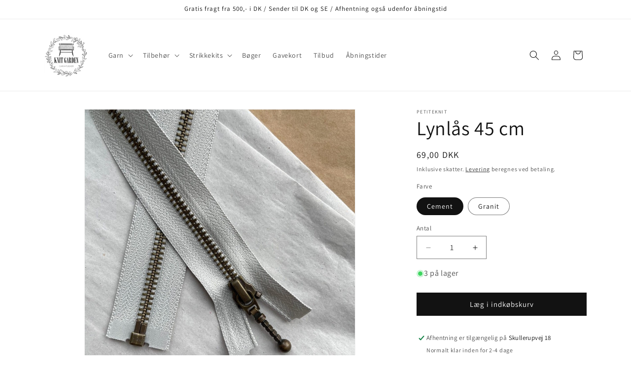

--- FILE ---
content_type: text/html; charset=utf-8
request_url: https://knitgarden.dk/products/lynlas-45-cm
body_size: 29425
content:
<!doctype html>
<html class="js" lang="da">
  <head>
    <meta charset="utf-8">
    <meta http-equiv="X-UA-Compatible" content="IE=edge">
    <meta name="viewport" content="width=device-width,initial-scale=1">
    <meta name="theme-color" content="">
    <link rel="canonical" href="https://knitgarden.dk/products/lynlas-45-cm"><link rel="preconnect" href="https://fonts.shopifycdn.com" crossorigin><title>
      Lynlås til Zipper serien fra PetiteKnit
 &ndash; KnitGarden.dk</title>

    
      <meta name="description" content="Her kan du få lynlås fra PetiteKnit til den stilrene Zipper Strik serie. Zipper Slipover, Zipper Sweater, Zipper Sweater Man, Zipper Neck fra PetiteKnit. Lynlås til Zipper Sweater i pakker á 1 stk. Mål på lynlås: 35 cm lang (6 mm) Materiale: Metal / Antik messing Der medfølger et lille PetiteKnit label">
    

    

<meta property="og:site_name" content="KnitGarden.dk">
<meta property="og:url" content="https://knitgarden.dk/products/lynlas-45-cm">
<meta property="og:title" content="Lynlås til Zipper serien fra PetiteKnit">
<meta property="og:type" content="product">
<meta property="og:description" content="Her kan du få lynlås fra PetiteKnit til den stilrene Zipper Strik serie. Zipper Slipover, Zipper Sweater, Zipper Sweater Man, Zipper Neck fra PetiteKnit. Lynlås til Zipper Sweater i pakker á 1 stk. Mål på lynlås: 35 cm lang (6 mm) Materiale: Metal / Antik messing Der medfølger et lille PetiteKnit label"><meta property="og:image" content="http://knitgarden.dk/cdn/shop/products/cement1-kopi_1500x1500_55f47a36-4a00-4622-adf3-25aee00f5a26.jpg?v=1622551557">
  <meta property="og:image:secure_url" content="https://knitgarden.dk/cdn/shop/products/cement1-kopi_1500x1500_55f47a36-4a00-4622-adf3-25aee00f5a26.jpg?v=1622551557">
  <meta property="og:image:width" content="878">
  <meta property="og:image:height" content="878"><meta property="og:price:amount" content="69,00">
  <meta property="og:price:currency" content="DKK"><meta name="twitter:card" content="summary_large_image">
<meta name="twitter:title" content="Lynlås til Zipper serien fra PetiteKnit">
<meta name="twitter:description" content="Her kan du få lynlås fra PetiteKnit til den stilrene Zipper Strik serie. Zipper Slipover, Zipper Sweater, Zipper Sweater Man, Zipper Neck fra PetiteKnit. Lynlås til Zipper Sweater i pakker á 1 stk. Mål på lynlås: 35 cm lang (6 mm) Materiale: Metal / Antik messing Der medfølger et lille PetiteKnit label">


    <script src="//knitgarden.dk/cdn/shop/t/12/assets/constants.js?v=132983761750457495441754482752" defer="defer"></script>
    <script src="//knitgarden.dk/cdn/shop/t/12/assets/pubsub.js?v=25310214064522200911754482753" defer="defer"></script>
    <script src="//knitgarden.dk/cdn/shop/t/12/assets/global.js?v=7301445359237545521754482752" defer="defer"></script>
    <script src="//knitgarden.dk/cdn/shop/t/12/assets/details-disclosure.js?v=13653116266235556501754482752" defer="defer"></script>
    <script src="//knitgarden.dk/cdn/shop/t/12/assets/details-modal.js?v=25581673532751508451754482752" defer="defer"></script>
    <script src="//knitgarden.dk/cdn/shop/t/12/assets/search-form.js?v=133129549252120666541754482753" defer="defer"></script><script src="//knitgarden.dk/cdn/shop/t/12/assets/animations.js?v=88693664871331136111754482751" defer="defer"></script><script>window.performance && window.performance.mark && window.performance.mark('shopify.content_for_header.start');</script><meta id="shopify-digital-wallet" name="shopify-digital-wallet" content="/4924440650/digital_wallets/dialog">
<link rel="alternate" type="application/json+oembed" href="https://knitgarden.dk/products/lynlas-45-cm.oembed">
<script async="async" src="/checkouts/internal/preloads.js?locale=da-DK"></script>
<script id="shopify-features" type="application/json">{"accessToken":"111fc3ecc3ffcb0ca610ee72763abae8","betas":["rich-media-storefront-analytics"],"domain":"knitgarden.dk","predictiveSearch":true,"shopId":4924440650,"locale":"da"}</script>
<script>var Shopify = Shopify || {};
Shopify.shop = "knitgarden-dk.myshopify.com";
Shopify.locale = "da";
Shopify.currency = {"active":"DKK","rate":"1.0"};
Shopify.country = "DK";
Shopify.theme = {"name":"Dawn","id":175994831177,"schema_name":"Dawn","schema_version":"15.4.0","theme_store_id":887,"role":"main"};
Shopify.theme.handle = "null";
Shopify.theme.style = {"id":null,"handle":null};
Shopify.cdnHost = "knitgarden.dk/cdn";
Shopify.routes = Shopify.routes || {};
Shopify.routes.root = "/";</script>
<script type="module">!function(o){(o.Shopify=o.Shopify||{}).modules=!0}(window);</script>
<script>!function(o){function n(){var o=[];function n(){o.push(Array.prototype.slice.apply(arguments))}return n.q=o,n}var t=o.Shopify=o.Shopify||{};t.loadFeatures=n(),t.autoloadFeatures=n()}(window);</script>
<script id="shop-js-analytics" type="application/json">{"pageType":"product"}</script>
<script defer="defer" async type="module" src="//knitgarden.dk/cdn/shopifycloud/shop-js/modules/v2/client.init-shop-cart-sync_RZN_D8zG.da.esm.js"></script>
<script defer="defer" async type="module" src="//knitgarden.dk/cdn/shopifycloud/shop-js/modules/v2/chunk.common_Qftyt4CP.esm.js"></script>
<script type="module">
  await import("//knitgarden.dk/cdn/shopifycloud/shop-js/modules/v2/client.init-shop-cart-sync_RZN_D8zG.da.esm.js");
await import("//knitgarden.dk/cdn/shopifycloud/shop-js/modules/v2/chunk.common_Qftyt4CP.esm.js");

  window.Shopify.SignInWithShop?.initShopCartSync?.({"fedCMEnabled":true,"windoidEnabled":true});

</script>
<script>(function() {
  var isLoaded = false;
  function asyncLoad() {
    if (isLoaded) return;
    isLoaded = true;
    var urls = ["https:\/\/chimpstatic.com\/mcjs-connected\/js\/users\/5558d8497aa4320b7f9ef0c71\/0adb9cdc9bcbe20b518573ca4.js?shop=knitgarden-dk.myshopify.com","https:\/\/storage.nfcube.com\/instafeed-ca3bf9b72d344c84592b626fe7aa353b.js?shop=knitgarden-dk.myshopify.com","https:\/\/cdn.hextom.com\/js\/freeshippingbar.js?shop=knitgarden-dk.myshopify.com"];
    for (var i = 0; i < urls.length; i++) {
      var s = document.createElement('script');
      s.type = 'text/javascript';
      s.async = true;
      s.src = urls[i];
      var x = document.getElementsByTagName('script')[0];
      x.parentNode.insertBefore(s, x);
    }
  };
  if(window.attachEvent) {
    window.attachEvent('onload', asyncLoad);
  } else {
    window.addEventListener('load', asyncLoad, false);
  }
})();</script>
<script id="__st">var __st={"a":4924440650,"offset":3600,"reqid":"78069db3-a1c0-4080-9257-7ad3030f7e5c-1763626389","pageurl":"knitgarden.dk\/products\/lynlas-45-cm","u":"589cc586dbde","p":"product","rtyp":"product","rid":6594879717450};</script>
<script>window.ShopifyPaypalV4VisibilityTracking = true;</script>
<script id="captcha-bootstrap">!function(){'use strict';const t='contact',e='account',n='new_comment',o=[[t,t],['blogs',n],['comments',n],[t,'customer']],c=[[e,'customer_login'],[e,'guest_login'],[e,'recover_customer_password'],[e,'create_customer']],r=t=>t.map((([t,e])=>`form[action*='/${t}']:not([data-nocaptcha='true']) input[name='form_type'][value='${e}']`)).join(','),a=t=>()=>t?[...document.querySelectorAll(t)].map((t=>t.form)):[];function s(){const t=[...o],e=r(t);return a(e)}const i='password',u='form_key',d=['recaptcha-v3-token','g-recaptcha-response','h-captcha-response',i],f=()=>{try{return window.sessionStorage}catch{return}},m='__shopify_v',_=t=>t.elements[u];function p(t,e,n=!1){try{const o=window.sessionStorage,c=JSON.parse(o.getItem(e)),{data:r}=function(t){const{data:e,action:n}=t;return t[m]||n?{data:e,action:n}:{data:t,action:n}}(c);for(const[e,n]of Object.entries(r))t.elements[e]&&(t.elements[e].value=n);n&&o.removeItem(e)}catch(o){console.error('form repopulation failed',{error:o})}}const l='form_type',E='cptcha';function T(t){t.dataset[E]=!0}const w=window,h=w.document,L='Shopify',v='ce_forms',y='captcha';let A=!1;((t,e)=>{const n=(g='f06e6c50-85a8-45c8-87d0-21a2b65856fe',I='https://cdn.shopify.com/shopifycloud/storefront-forms-hcaptcha/ce_storefront_forms_captcha_hcaptcha.v1.5.2.iife.js',D={infoText:'Beskyttet af hCaptcha',privacyText:'Beskyttelse af persondata',termsText:'Vilkår'},(t,e,n)=>{const o=w[L][v],c=o.bindForm;if(c)return c(t,g,e,D).then(n);var r;o.q.push([[t,g,e,D],n]),r=I,A||(h.body.append(Object.assign(h.createElement('script'),{id:'captcha-provider',async:!0,src:r})),A=!0)});var g,I,D;w[L]=w[L]||{},w[L][v]=w[L][v]||{},w[L][v].q=[],w[L][y]=w[L][y]||{},w[L][y].protect=function(t,e){n(t,void 0,e),T(t)},Object.freeze(w[L][y]),function(t,e,n,w,h,L){const[v,y,A,g]=function(t,e,n){const i=e?o:[],u=t?c:[],d=[...i,...u],f=r(d),m=r(i),_=r(d.filter((([t,e])=>n.includes(e))));return[a(f),a(m),a(_),s()]}(w,h,L),I=t=>{const e=t.target;return e instanceof HTMLFormElement?e:e&&e.form},D=t=>v().includes(t);t.addEventListener('submit',(t=>{const e=I(t);if(!e)return;const n=D(e)&&!e.dataset.hcaptchaBound&&!e.dataset.recaptchaBound,o=_(e),c=g().includes(e)&&(!o||!o.value);(n||c)&&t.preventDefault(),c&&!n&&(function(t){try{if(!f())return;!function(t){const e=f();if(!e)return;const n=_(t);if(!n)return;const o=n.value;o&&e.removeItem(o)}(t);const e=Array.from(Array(32),(()=>Math.random().toString(36)[2])).join('');!function(t,e){_(t)||t.append(Object.assign(document.createElement('input'),{type:'hidden',name:u})),t.elements[u].value=e}(t,e),function(t,e){const n=f();if(!n)return;const o=[...t.querySelectorAll(`input[type='${i}']`)].map((({name:t})=>t)),c=[...d,...o],r={};for(const[a,s]of new FormData(t).entries())c.includes(a)||(r[a]=s);n.setItem(e,JSON.stringify({[m]:1,action:t.action,data:r}))}(t,e)}catch(e){console.error('failed to persist form',e)}}(e),e.submit())}));const S=(t,e)=>{t&&!t.dataset[E]&&(n(t,e.some((e=>e===t))),T(t))};for(const o of['focusin','change'])t.addEventListener(o,(t=>{const e=I(t);D(e)&&S(e,y())}));const B=e.get('form_key'),M=e.get(l),P=B&&M;t.addEventListener('DOMContentLoaded',(()=>{const t=y();if(P)for(const e of t)e.elements[l].value===M&&p(e,B);[...new Set([...A(),...v().filter((t=>'true'===t.dataset.shopifyCaptcha))])].forEach((e=>S(e,t)))}))}(h,new URLSearchParams(w.location.search),n,t,e,['guest_login'])})(!0,!0)}();</script>
<script integrity="sha256-52AcMU7V7pcBOXWImdc/TAGTFKeNjmkeM1Pvks/DTgc=" data-source-attribution="shopify.loadfeatures" defer="defer" src="//knitgarden.dk/cdn/shopifycloud/storefront/assets/storefront/load_feature-81c60534.js" crossorigin="anonymous"></script>
<script data-source-attribution="shopify.dynamic_checkout.dynamic.init">var Shopify=Shopify||{};Shopify.PaymentButton=Shopify.PaymentButton||{isStorefrontPortableWallets:!0,init:function(){window.Shopify.PaymentButton.init=function(){};var t=document.createElement("script");t.src="https://knitgarden.dk/cdn/shopifycloud/portable-wallets/latest/portable-wallets.da.js",t.type="module",document.head.appendChild(t)}};
</script>
<script data-source-attribution="shopify.dynamic_checkout.buyer_consent">
  function portableWalletsHideBuyerConsent(e){var t=document.getElementById("shopify-buyer-consent"),n=document.getElementById("shopify-subscription-policy-button");t&&n&&(t.classList.add("hidden"),t.setAttribute("aria-hidden","true"),n.removeEventListener("click",e))}function portableWalletsShowBuyerConsent(e){var t=document.getElementById("shopify-buyer-consent"),n=document.getElementById("shopify-subscription-policy-button");t&&n&&(t.classList.remove("hidden"),t.removeAttribute("aria-hidden"),n.addEventListener("click",e))}window.Shopify?.PaymentButton&&(window.Shopify.PaymentButton.hideBuyerConsent=portableWalletsHideBuyerConsent,window.Shopify.PaymentButton.showBuyerConsent=portableWalletsShowBuyerConsent);
</script>
<script data-source-attribution="shopify.dynamic_checkout.cart.bootstrap">document.addEventListener("DOMContentLoaded",(function(){function t(){return document.querySelector("shopify-accelerated-checkout-cart, shopify-accelerated-checkout")}if(t())Shopify.PaymentButton.init();else{new MutationObserver((function(e,n){t()&&(Shopify.PaymentButton.init(),n.disconnect())})).observe(document.body,{childList:!0,subtree:!0})}}));
</script>
<script id='scb4127' type='text/javascript' async='' src='https://knitgarden.dk/cdn/shopifycloud/privacy-banner/storefront-banner.js'></script><script id="sections-script" data-sections="header" defer="defer" src="//knitgarden.dk/cdn/shop/t/12/compiled_assets/scripts.js?5117"></script>
<script>window.performance && window.performance.mark && window.performance.mark('shopify.content_for_header.end');</script>


    <style data-shopify>
      @font-face {
  font-family: Assistant;
  font-weight: 400;
  font-style: normal;
  font-display: swap;
  src: url("//knitgarden.dk/cdn/fonts/assistant/assistant_n4.9120912a469cad1cc292572851508ca49d12e768.woff2") format("woff2"),
       url("//knitgarden.dk/cdn/fonts/assistant/assistant_n4.6e9875ce64e0fefcd3f4446b7ec9036b3ddd2985.woff") format("woff");
}

      @font-face {
  font-family: Assistant;
  font-weight: 700;
  font-style: normal;
  font-display: swap;
  src: url("//knitgarden.dk/cdn/fonts/assistant/assistant_n7.bf44452348ec8b8efa3aa3068825305886b1c83c.woff2") format("woff2"),
       url("//knitgarden.dk/cdn/fonts/assistant/assistant_n7.0c887fee83f6b3bda822f1150b912c72da0f7b64.woff") format("woff");
}

      
      
      @font-face {
  font-family: Assistant;
  font-weight: 400;
  font-style: normal;
  font-display: swap;
  src: url("//knitgarden.dk/cdn/fonts/assistant/assistant_n4.9120912a469cad1cc292572851508ca49d12e768.woff2") format("woff2"),
       url("//knitgarden.dk/cdn/fonts/assistant/assistant_n4.6e9875ce64e0fefcd3f4446b7ec9036b3ddd2985.woff") format("woff");
}


      
        :root,
        .color-background-1 {
          --color-background: 255,255,255;
        
          --gradient-background: #ffffff;
        

        

        --color-foreground: 18,18,18;
        --color-background-contrast: 191,191,191;
        --color-shadow: 18,18,18;
        --color-button: 18,18,18;
        --color-button-text: 255,255,255;
        --color-secondary-button: 255,255,255;
        --color-secondary-button-text: 18,18,18;
        --color-link: 18,18,18;
        --color-badge-foreground: 18,18,18;
        --color-badge-background: 255,255,255;
        --color-badge-border: 18,18,18;
        --payment-terms-background-color: rgb(255 255 255);
      }
      
        
        .color-background-2 {
          --color-background: 243,243,243;
        
          --gradient-background: #f3f3f3;
        

        

        --color-foreground: 18,18,18;
        --color-background-contrast: 179,179,179;
        --color-shadow: 18,18,18;
        --color-button: 18,18,18;
        --color-button-text: 243,243,243;
        --color-secondary-button: 243,243,243;
        --color-secondary-button-text: 18,18,18;
        --color-link: 18,18,18;
        --color-badge-foreground: 18,18,18;
        --color-badge-background: 243,243,243;
        --color-badge-border: 18,18,18;
        --payment-terms-background-color: rgb(243 243 243);
      }
      
        
        .color-inverse {
          --color-background: 36,40,51;
        
          --gradient-background: #242833;
        

        

        --color-foreground: 255,255,255;
        --color-background-contrast: 47,52,66;
        --color-shadow: 18,18,18;
        --color-button: 255,255,255;
        --color-button-text: 0,0,0;
        --color-secondary-button: 36,40,51;
        --color-secondary-button-text: 255,255,255;
        --color-link: 255,255,255;
        --color-badge-foreground: 255,255,255;
        --color-badge-background: 36,40,51;
        --color-badge-border: 255,255,255;
        --payment-terms-background-color: rgb(36 40 51);
      }
      
        
        .color-accent-1 {
          --color-background: 18,18,18;
        
          --gradient-background: #121212;
        

        

        --color-foreground: 255,255,255;
        --color-background-contrast: 146,146,146;
        --color-shadow: 18,18,18;
        --color-button: 255,255,255;
        --color-button-text: 18,18,18;
        --color-secondary-button: 18,18,18;
        --color-secondary-button-text: 255,255,255;
        --color-link: 255,255,255;
        --color-badge-foreground: 255,255,255;
        --color-badge-background: 18,18,18;
        --color-badge-border: 255,255,255;
        --payment-terms-background-color: rgb(18 18 18);
      }
      
        
        .color-accent-2 {
          --color-background: 51,79,180;
        
          --gradient-background: #334fb4;
        

        

        --color-foreground: 255,255,255;
        --color-background-contrast: 23,35,81;
        --color-shadow: 18,18,18;
        --color-button: 255,255,255;
        --color-button-text: 51,79,180;
        --color-secondary-button: 51,79,180;
        --color-secondary-button-text: 255,255,255;
        --color-link: 255,255,255;
        --color-badge-foreground: 255,255,255;
        --color-badge-background: 51,79,180;
        --color-badge-border: 255,255,255;
        --payment-terms-background-color: rgb(51 79 180);
      }
      

      body, .color-background-1, .color-background-2, .color-inverse, .color-accent-1, .color-accent-2 {
        color: rgba(var(--color-foreground), 0.75);
        background-color: rgb(var(--color-background));
      }

      :root {
        --font-body-family: Assistant, sans-serif;
        --font-body-style: normal;
        --font-body-weight: 400;
        --font-body-weight-bold: 700;

        --font-heading-family: Assistant, sans-serif;
        --font-heading-style: normal;
        --font-heading-weight: 400;

        --font-body-scale: 1.0;
        --font-heading-scale: 1.0;

        --media-padding: px;
        --media-border-opacity: 0.05;
        --media-border-width: 1px;
        --media-radius: 0px;
        --media-shadow-opacity: 0.0;
        --media-shadow-horizontal-offset: 0px;
        --media-shadow-vertical-offset: 4px;
        --media-shadow-blur-radius: 5px;
        --media-shadow-visible: 0;

        --page-width: 120rem;
        --page-width-margin: 0rem;

        --product-card-image-padding: 0.0rem;
        --product-card-corner-radius: 0.0rem;
        --product-card-text-alignment: left;
        --product-card-border-width: 0.0rem;
        --product-card-border-opacity: 0.1;
        --product-card-shadow-opacity: 0.0;
        --product-card-shadow-visible: 0;
        --product-card-shadow-horizontal-offset: 0.0rem;
        --product-card-shadow-vertical-offset: 0.4rem;
        --product-card-shadow-blur-radius: 0.5rem;

        --collection-card-image-padding: 0.0rem;
        --collection-card-corner-radius: 0.0rem;
        --collection-card-text-alignment: left;
        --collection-card-border-width: 0.0rem;
        --collection-card-border-opacity: 0.1;
        --collection-card-shadow-opacity: 0.0;
        --collection-card-shadow-visible: 0;
        --collection-card-shadow-horizontal-offset: 0.0rem;
        --collection-card-shadow-vertical-offset: 0.4rem;
        --collection-card-shadow-blur-radius: 0.5rem;

        --blog-card-image-padding: 0.0rem;
        --blog-card-corner-radius: 0.0rem;
        --blog-card-text-alignment: left;
        --blog-card-border-width: 0.0rem;
        --blog-card-border-opacity: 0.1;
        --blog-card-shadow-opacity: 0.0;
        --blog-card-shadow-visible: 0;
        --blog-card-shadow-horizontal-offset: 0.0rem;
        --blog-card-shadow-vertical-offset: 0.4rem;
        --blog-card-shadow-blur-radius: 0.5rem;

        --badge-corner-radius: 4.0rem;

        --popup-border-width: 1px;
        --popup-border-opacity: 0.1;
        --popup-corner-radius: 0px;
        --popup-shadow-opacity: 0.0;
        --popup-shadow-horizontal-offset: 0px;
        --popup-shadow-vertical-offset: 4px;
        --popup-shadow-blur-radius: 5px;

        --drawer-border-width: 1px;
        --drawer-border-opacity: 0.1;
        --drawer-shadow-opacity: 0.0;
        --drawer-shadow-horizontal-offset: 0px;
        --drawer-shadow-vertical-offset: 4px;
        --drawer-shadow-blur-radius: 5px;

        --spacing-sections-desktop: 0px;
        --spacing-sections-mobile: 0px;

        --grid-desktop-vertical-spacing: 8px;
        --grid-desktop-horizontal-spacing: 8px;
        --grid-mobile-vertical-spacing: 4px;
        --grid-mobile-horizontal-spacing: 4px;

        --text-boxes-border-opacity: 0.1;
        --text-boxes-border-width: 0px;
        --text-boxes-radius: 0px;
        --text-boxes-shadow-opacity: 0.0;
        --text-boxes-shadow-visible: 0;
        --text-boxes-shadow-horizontal-offset: 0px;
        --text-boxes-shadow-vertical-offset: 4px;
        --text-boxes-shadow-blur-radius: 5px;

        --buttons-radius: 0px;
        --buttons-radius-outset: 0px;
        --buttons-border-width: 1px;
        --buttons-border-opacity: 1.0;
        --buttons-shadow-opacity: 0.0;
        --buttons-shadow-visible: 0;
        --buttons-shadow-horizontal-offset: 0px;
        --buttons-shadow-vertical-offset: 4px;
        --buttons-shadow-blur-radius: 5px;
        --buttons-border-offset: 0px;

        --inputs-radius: 0px;
        --inputs-border-width: 1px;
        --inputs-border-opacity: 0.55;
        --inputs-shadow-opacity: 0.0;
        --inputs-shadow-horizontal-offset: 0px;
        --inputs-margin-offset: 0px;
        --inputs-shadow-vertical-offset: 4px;
        --inputs-shadow-blur-radius: 5px;
        --inputs-radius-outset: 0px;

        --variant-pills-radius: 40px;
        --variant-pills-border-width: 1px;
        --variant-pills-border-opacity: 0.55;
        --variant-pills-shadow-opacity: 0.0;
        --variant-pills-shadow-horizontal-offset: 0px;
        --variant-pills-shadow-vertical-offset: 4px;
        --variant-pills-shadow-blur-radius: 5px;
      }

      *,
      *::before,
      *::after {
        box-sizing: inherit;
      }

      html {
        box-sizing: border-box;
        font-size: calc(var(--font-body-scale) * 62.5%);
        height: 100%;
      }

      body {
        display: grid;
        grid-template-rows: auto auto 1fr auto;
        grid-template-columns: 100%;
        min-height: 100%;
        margin: 0;
        font-size: 1.5rem;
        letter-spacing: 0.06rem;
        line-height: calc(1 + 0.8 / var(--font-body-scale));
        font-family: var(--font-body-family);
        font-style: var(--font-body-style);
        font-weight: var(--font-body-weight);
      }

      @media screen and (min-width: 750px) {
        body {
          font-size: 1.6rem;
        }
      }
    </style>

    <link href="//knitgarden.dk/cdn/shop/t/12/assets/base.css?v=159841507637079171801754482751" rel="stylesheet" type="text/css" media="all" />
    <link rel="stylesheet" href="//knitgarden.dk/cdn/shop/t/12/assets/component-cart-items.css?v=13033300910818915211754482751" media="print" onload="this.media='all'">
      <link rel="preload" as="font" href="//knitgarden.dk/cdn/fonts/assistant/assistant_n4.9120912a469cad1cc292572851508ca49d12e768.woff2" type="font/woff2" crossorigin>
      

      <link rel="preload" as="font" href="//knitgarden.dk/cdn/fonts/assistant/assistant_n4.9120912a469cad1cc292572851508ca49d12e768.woff2" type="font/woff2" crossorigin>
      
<link href="//knitgarden.dk/cdn/shop/t/12/assets/component-localization-form.css?v=170315343355214948141754482751" rel="stylesheet" type="text/css" media="all" />
      <script src="//knitgarden.dk/cdn/shop/t/12/assets/localization-form.js?v=144176611646395275351754482753" defer="defer"></script><link
        rel="stylesheet"
        href="//knitgarden.dk/cdn/shop/t/12/assets/component-predictive-search.css?v=118923337488134913561754482751"
        media="print"
        onload="this.media='all'"
      ><script>
      if (Shopify.designMode) {
        document.documentElement.classList.add('shopify-design-mode');
      }
    </script>
  <script src="https://cdn.shopify.com/extensions/019a986a-d3d9-729c-b716-5b254a7cebcf/app-fsb-prod-109/assets/freeshippingbar.js" type="text/javascript" defer="defer"></script>
<link href="https://monorail-edge.shopifysvc.com" rel="dns-prefetch">
<script>(function(){if ("sendBeacon" in navigator && "performance" in window) {try {var session_token_from_headers = performance.getEntriesByType('navigation')[0].serverTiming.find(x => x.name == '_s').description;} catch {var session_token_from_headers = undefined;}var session_cookie_matches = document.cookie.match(/_shopify_s=([^;]*)/);var session_token_from_cookie = session_cookie_matches && session_cookie_matches.length === 2 ? session_cookie_matches[1] : "";var session_token = session_token_from_headers || session_token_from_cookie || "";function handle_abandonment_event(e) {var entries = performance.getEntries().filter(function(entry) {return /monorail-edge.shopifysvc.com/.test(entry.name);});if (!window.abandonment_tracked && entries.length === 0) {window.abandonment_tracked = true;var currentMs = Date.now();var navigation_start = performance.timing.navigationStart;var payload = {shop_id: 4924440650,url: window.location.href,navigation_start,duration: currentMs - navigation_start,session_token,page_type: "product"};window.navigator.sendBeacon("https://monorail-edge.shopifysvc.com/v1/produce", JSON.stringify({schema_id: "online_store_buyer_site_abandonment/1.1",payload: payload,metadata: {event_created_at_ms: currentMs,event_sent_at_ms: currentMs}}));}}window.addEventListener('pagehide', handle_abandonment_event);}}());</script>
<script id="web-pixels-manager-setup">(function e(e,d,r,n,o){if(void 0===o&&(o={}),!Boolean(null===(a=null===(i=window.Shopify)||void 0===i?void 0:i.analytics)||void 0===a?void 0:a.replayQueue)){var i,a;window.Shopify=window.Shopify||{};var t=window.Shopify;t.analytics=t.analytics||{};var s=t.analytics;s.replayQueue=[],s.publish=function(e,d,r){return s.replayQueue.push([e,d,r]),!0};try{self.performance.mark("wpm:start")}catch(e){}var l=function(){var e={modern:/Edge?\/(1{2}[4-9]|1[2-9]\d|[2-9]\d{2}|\d{4,})\.\d+(\.\d+|)|Firefox\/(1{2}[4-9]|1[2-9]\d|[2-9]\d{2}|\d{4,})\.\d+(\.\d+|)|Chrom(ium|e)\/(9{2}|\d{3,})\.\d+(\.\d+|)|(Maci|X1{2}).+ Version\/(15\.\d+|(1[6-9]|[2-9]\d|\d{3,})\.\d+)([,.]\d+|)( \(\w+\)|)( Mobile\/\w+|) Safari\/|Chrome.+OPR\/(9{2}|\d{3,})\.\d+\.\d+|(CPU[ +]OS|iPhone[ +]OS|CPU[ +]iPhone|CPU IPhone OS|CPU iPad OS)[ +]+(15[._]\d+|(1[6-9]|[2-9]\d|\d{3,})[._]\d+)([._]\d+|)|Android:?[ /-](13[3-9]|1[4-9]\d|[2-9]\d{2}|\d{4,})(\.\d+|)(\.\d+|)|Android.+Firefox\/(13[5-9]|1[4-9]\d|[2-9]\d{2}|\d{4,})\.\d+(\.\d+|)|Android.+Chrom(ium|e)\/(13[3-9]|1[4-9]\d|[2-9]\d{2}|\d{4,})\.\d+(\.\d+|)|SamsungBrowser\/([2-9]\d|\d{3,})\.\d+/,legacy:/Edge?\/(1[6-9]|[2-9]\d|\d{3,})\.\d+(\.\d+|)|Firefox\/(5[4-9]|[6-9]\d|\d{3,})\.\d+(\.\d+|)|Chrom(ium|e)\/(5[1-9]|[6-9]\d|\d{3,})\.\d+(\.\d+|)([\d.]+$|.*Safari\/(?![\d.]+ Edge\/[\d.]+$))|(Maci|X1{2}).+ Version\/(10\.\d+|(1[1-9]|[2-9]\d|\d{3,})\.\d+)([,.]\d+|)( \(\w+\)|)( Mobile\/\w+|) Safari\/|Chrome.+OPR\/(3[89]|[4-9]\d|\d{3,})\.\d+\.\d+|(CPU[ +]OS|iPhone[ +]OS|CPU[ +]iPhone|CPU IPhone OS|CPU iPad OS)[ +]+(10[._]\d+|(1[1-9]|[2-9]\d|\d{3,})[._]\d+)([._]\d+|)|Android:?[ /-](13[3-9]|1[4-9]\d|[2-9]\d{2}|\d{4,})(\.\d+|)(\.\d+|)|Mobile Safari.+OPR\/([89]\d|\d{3,})\.\d+\.\d+|Android.+Firefox\/(13[5-9]|1[4-9]\d|[2-9]\d{2}|\d{4,})\.\d+(\.\d+|)|Android.+Chrom(ium|e)\/(13[3-9]|1[4-9]\d|[2-9]\d{2}|\d{4,})\.\d+(\.\d+|)|Android.+(UC? ?Browser|UCWEB|U3)[ /]?(15\.([5-9]|\d{2,})|(1[6-9]|[2-9]\d|\d{3,})\.\d+)\.\d+|SamsungBrowser\/(5\.\d+|([6-9]|\d{2,})\.\d+)|Android.+MQ{2}Browser\/(14(\.(9|\d{2,})|)|(1[5-9]|[2-9]\d|\d{3,})(\.\d+|))(\.\d+|)|K[Aa][Ii]OS\/(3\.\d+|([4-9]|\d{2,})\.\d+)(\.\d+|)/},d=e.modern,r=e.legacy,n=navigator.userAgent;return n.match(d)?"modern":n.match(r)?"legacy":"unknown"}(),u="modern"===l?"modern":"legacy",c=(null!=n?n:{modern:"",legacy:""})[u],f=function(e){return[e.baseUrl,"/wpm","/b",e.hashVersion,"modern"===e.buildTarget?"m":"l",".js"].join("")}({baseUrl:d,hashVersion:r,buildTarget:u}),m=function(e){var d=e.version,r=e.bundleTarget,n=e.surface,o=e.pageUrl,i=e.monorailEndpoint;return{emit:function(e){var a=e.status,t=e.errorMsg,s=(new Date).getTime(),l=JSON.stringify({metadata:{event_sent_at_ms:s},events:[{schema_id:"web_pixels_manager_load/3.1",payload:{version:d,bundle_target:r,page_url:o,status:a,surface:n,error_msg:t},metadata:{event_created_at_ms:s}}]});if(!i)return console&&console.warn&&console.warn("[Web Pixels Manager] No Monorail endpoint provided, skipping logging."),!1;try{return self.navigator.sendBeacon.bind(self.navigator)(i,l)}catch(e){}var u=new XMLHttpRequest;try{return u.open("POST",i,!0),u.setRequestHeader("Content-Type","text/plain"),u.send(l),!0}catch(e){return console&&console.warn&&console.warn("[Web Pixels Manager] Got an unhandled error while logging to Monorail."),!1}}}}({version:r,bundleTarget:l,surface:e.surface,pageUrl:self.location.href,monorailEndpoint:e.monorailEndpoint});try{o.browserTarget=l,function(e){var d=e.src,r=e.async,n=void 0===r||r,o=e.onload,i=e.onerror,a=e.sri,t=e.scriptDataAttributes,s=void 0===t?{}:t,l=document.createElement("script"),u=document.querySelector("head"),c=document.querySelector("body");if(l.async=n,l.src=d,a&&(l.integrity=a,l.crossOrigin="anonymous"),s)for(var f in s)if(Object.prototype.hasOwnProperty.call(s,f))try{l.dataset[f]=s[f]}catch(e){}if(o&&l.addEventListener("load",o),i&&l.addEventListener("error",i),u)u.appendChild(l);else{if(!c)throw new Error("Did not find a head or body element to append the script");c.appendChild(l)}}({src:f,async:!0,onload:function(){if(!function(){var e,d;return Boolean(null===(d=null===(e=window.Shopify)||void 0===e?void 0:e.analytics)||void 0===d?void 0:d.initialized)}()){var d=window.webPixelsManager.init(e)||void 0;if(d){var r=window.Shopify.analytics;r.replayQueue.forEach((function(e){var r=e[0],n=e[1],o=e[2];d.publishCustomEvent(r,n,o)})),r.replayQueue=[],r.publish=d.publishCustomEvent,r.visitor=d.visitor,r.initialized=!0}}},onerror:function(){return m.emit({status:"failed",errorMsg:"".concat(f," has failed to load")})},sri:function(e){var d=/^sha384-[A-Za-z0-9+/=]+$/;return"string"==typeof e&&d.test(e)}(c)?c:"",scriptDataAttributes:o}),m.emit({status:"loading"})}catch(e){m.emit({status:"failed",errorMsg:(null==e?void 0:e.message)||"Unknown error"})}}})({shopId: 4924440650,storefrontBaseUrl: "https://knitgarden.dk",extensionsBaseUrl: "https://extensions.shopifycdn.com/cdn/shopifycloud/web-pixels-manager",monorailEndpoint: "https://monorail-edge.shopifysvc.com/unstable/produce_batch",surface: "storefront-renderer",enabledBetaFlags: ["2dca8a86"],webPixelsConfigList: [{"id":"401539401","configuration":"{\"pixel_id\":\"2817495661827308\",\"pixel_type\":\"facebook_pixel\",\"metaapp_system_user_token\":\"-\"}","eventPayloadVersion":"v1","runtimeContext":"OPEN","scriptVersion":"ca16bc87fe92b6042fbaa3acc2fbdaa6","type":"APP","apiClientId":2329312,"privacyPurposes":["ANALYTICS","MARKETING","SALE_OF_DATA"],"dataSharingAdjustments":{"protectedCustomerApprovalScopes":["read_customer_address","read_customer_email","read_customer_name","read_customer_personal_data","read_customer_phone"]}},{"id":"179110217","eventPayloadVersion":"v1","runtimeContext":"LAX","scriptVersion":"1","type":"CUSTOM","privacyPurposes":["ANALYTICS"],"name":"Google Analytics tag (migrated)"},{"id":"shopify-app-pixel","configuration":"{}","eventPayloadVersion":"v1","runtimeContext":"STRICT","scriptVersion":"0450","apiClientId":"shopify-pixel","type":"APP","privacyPurposes":["ANALYTICS","MARKETING"]},{"id":"shopify-custom-pixel","eventPayloadVersion":"v1","runtimeContext":"LAX","scriptVersion":"0450","apiClientId":"shopify-pixel","type":"CUSTOM","privacyPurposes":["ANALYTICS","MARKETING"]}],isMerchantRequest: false,initData: {"shop":{"name":"KnitGarden.dk","paymentSettings":{"currencyCode":"DKK"},"myshopifyDomain":"knitgarden-dk.myshopify.com","countryCode":"DK","storefrontUrl":"https:\/\/knitgarden.dk"},"customer":null,"cart":null,"checkout":null,"productVariants":[{"price":{"amount":69.0,"currencyCode":"DKK"},"product":{"title":"Lynlås 45 cm","vendor":"PetiteKnit","id":"6594879717450","untranslatedTitle":"Lynlås 45 cm","url":"\/products\/lynlas-45-cm","type":"Strikketilbehør"},"id":"39326434033738","image":{"src":"\/\/knitgarden.dk\/cdn\/shop\/products\/cement1-kopi_1500x1500_55f47a36-4a00-4622-adf3-25aee00f5a26.jpg?v=1622551557"},"sku":null,"title":"Cement","untranslatedTitle":"Cement"},{"price":{"amount":69.0,"currencyCode":"DKK"},"product":{"title":"Lynlås 45 cm","vendor":"PetiteKnit","id":"6594879717450","untranslatedTitle":"Lynlås 45 cm","url":"\/products\/lynlas-45-cm","type":"Strikketilbehør"},"id":"39326433968202","image":{"src":"\/\/knitgarden.dk\/cdn\/shop\/products\/granit3-kopi_1500x1500_427a1b47-aa43-49e2-97cc-09e38cf0d8b0.jpg?v=1622551544"},"sku":null,"title":"Granit","untranslatedTitle":"Granit"}],"purchasingCompany":null},},"https://knitgarden.dk/cdn","ae1676cfwd2530674p4253c800m34e853cb",{"modern":"","legacy":""},{"shopId":"4924440650","storefrontBaseUrl":"https:\/\/knitgarden.dk","extensionBaseUrl":"https:\/\/extensions.shopifycdn.com\/cdn\/shopifycloud\/web-pixels-manager","surface":"storefront-renderer","enabledBetaFlags":"[\"2dca8a86\"]","isMerchantRequest":"false","hashVersion":"ae1676cfwd2530674p4253c800m34e853cb","publish":"custom","events":"[[\"page_viewed\",{}],[\"product_viewed\",{\"productVariant\":{\"price\":{\"amount\":69.0,\"currencyCode\":\"DKK\"},\"product\":{\"title\":\"Lynlås 45 cm\",\"vendor\":\"PetiteKnit\",\"id\":\"6594879717450\",\"untranslatedTitle\":\"Lynlås 45 cm\",\"url\":\"\/products\/lynlas-45-cm\",\"type\":\"Strikketilbehør\"},\"id\":\"39326434033738\",\"image\":{\"src\":\"\/\/knitgarden.dk\/cdn\/shop\/products\/cement1-kopi_1500x1500_55f47a36-4a00-4622-adf3-25aee00f5a26.jpg?v=1622551557\"},\"sku\":null,\"title\":\"Cement\",\"untranslatedTitle\":\"Cement\"}}]]"});</script><script>
  window.ShopifyAnalytics = window.ShopifyAnalytics || {};
  window.ShopifyAnalytics.meta = window.ShopifyAnalytics.meta || {};
  window.ShopifyAnalytics.meta.currency = 'DKK';
  var meta = {"product":{"id":6594879717450,"gid":"gid:\/\/shopify\/Product\/6594879717450","vendor":"PetiteKnit","type":"Strikketilbehør","variants":[{"id":39326434033738,"price":6900,"name":"Lynlås 45 cm - Cement","public_title":"Cement","sku":null},{"id":39326433968202,"price":6900,"name":"Lynlås 45 cm - Granit","public_title":"Granit","sku":null}],"remote":false},"page":{"pageType":"product","resourceType":"product","resourceId":6594879717450}};
  for (var attr in meta) {
    window.ShopifyAnalytics.meta[attr] = meta[attr];
  }
</script>
<script class="analytics">
  (function () {
    var customDocumentWrite = function(content) {
      var jquery = null;

      if (window.jQuery) {
        jquery = window.jQuery;
      } else if (window.Checkout && window.Checkout.$) {
        jquery = window.Checkout.$;
      }

      if (jquery) {
        jquery('body').append(content);
      }
    };

    var hasLoggedConversion = function(token) {
      if (token) {
        return document.cookie.indexOf('loggedConversion=' + token) !== -1;
      }
      return false;
    }

    var setCookieIfConversion = function(token) {
      if (token) {
        var twoMonthsFromNow = new Date(Date.now());
        twoMonthsFromNow.setMonth(twoMonthsFromNow.getMonth() + 2);

        document.cookie = 'loggedConversion=' + token + '; expires=' + twoMonthsFromNow;
      }
    }

    var trekkie = window.ShopifyAnalytics.lib = window.trekkie = window.trekkie || [];
    if (trekkie.integrations) {
      return;
    }
    trekkie.methods = [
      'identify',
      'page',
      'ready',
      'track',
      'trackForm',
      'trackLink'
    ];
    trekkie.factory = function(method) {
      return function() {
        var args = Array.prototype.slice.call(arguments);
        args.unshift(method);
        trekkie.push(args);
        return trekkie;
      };
    };
    for (var i = 0; i < trekkie.methods.length; i++) {
      var key = trekkie.methods[i];
      trekkie[key] = trekkie.factory(key);
    }
    trekkie.load = function(config) {
      trekkie.config = config || {};
      trekkie.config.initialDocumentCookie = document.cookie;
      var first = document.getElementsByTagName('script')[0];
      var script = document.createElement('script');
      script.type = 'text/javascript';
      script.onerror = function(e) {
        var scriptFallback = document.createElement('script');
        scriptFallback.type = 'text/javascript';
        scriptFallback.onerror = function(error) {
                var Monorail = {
      produce: function produce(monorailDomain, schemaId, payload) {
        var currentMs = new Date().getTime();
        var event = {
          schema_id: schemaId,
          payload: payload,
          metadata: {
            event_created_at_ms: currentMs,
            event_sent_at_ms: currentMs
          }
        };
        return Monorail.sendRequest("https://" + monorailDomain + "/v1/produce", JSON.stringify(event));
      },
      sendRequest: function sendRequest(endpointUrl, payload) {
        // Try the sendBeacon API
        if (window && window.navigator && typeof window.navigator.sendBeacon === 'function' && typeof window.Blob === 'function' && !Monorail.isIos12()) {
          var blobData = new window.Blob([payload], {
            type: 'text/plain'
          });

          if (window.navigator.sendBeacon(endpointUrl, blobData)) {
            return true;
          } // sendBeacon was not successful

        } // XHR beacon

        var xhr = new XMLHttpRequest();

        try {
          xhr.open('POST', endpointUrl);
          xhr.setRequestHeader('Content-Type', 'text/plain');
          xhr.send(payload);
        } catch (e) {
          console.log(e);
        }

        return false;
      },
      isIos12: function isIos12() {
        return window.navigator.userAgent.lastIndexOf('iPhone; CPU iPhone OS 12_') !== -1 || window.navigator.userAgent.lastIndexOf('iPad; CPU OS 12_') !== -1;
      }
    };
    Monorail.produce('monorail-edge.shopifysvc.com',
      'trekkie_storefront_load_errors/1.1',
      {shop_id: 4924440650,
      theme_id: 175994831177,
      app_name: "storefront",
      context_url: window.location.href,
      source_url: "//knitgarden.dk/cdn/s/trekkie.storefront.308893168db1679b4a9f8a086857af995740364f.min.js"});

        };
        scriptFallback.async = true;
        scriptFallback.src = '//knitgarden.dk/cdn/s/trekkie.storefront.308893168db1679b4a9f8a086857af995740364f.min.js';
        first.parentNode.insertBefore(scriptFallback, first);
      };
      script.async = true;
      script.src = '//knitgarden.dk/cdn/s/trekkie.storefront.308893168db1679b4a9f8a086857af995740364f.min.js';
      first.parentNode.insertBefore(script, first);
    };
    trekkie.load(
      {"Trekkie":{"appName":"storefront","development":false,"defaultAttributes":{"shopId":4924440650,"isMerchantRequest":null,"themeId":175994831177,"themeCityHash":"11734963510913478085","contentLanguage":"da","currency":"DKK","eventMetadataId":"4b1841dc-5a72-47f7-98eb-0657de64deb7"},"isServerSideCookieWritingEnabled":true,"monorailRegion":"shop_domain","enabledBetaFlags":["f0df213a"]},"Session Attribution":{},"S2S":{"facebookCapiEnabled":false,"source":"trekkie-storefront-renderer","apiClientId":580111}}
    );

    var loaded = false;
    trekkie.ready(function() {
      if (loaded) return;
      loaded = true;

      window.ShopifyAnalytics.lib = window.trekkie;

      var originalDocumentWrite = document.write;
      document.write = customDocumentWrite;
      try { window.ShopifyAnalytics.merchantGoogleAnalytics.call(this); } catch(error) {};
      document.write = originalDocumentWrite;

      window.ShopifyAnalytics.lib.page(null,{"pageType":"product","resourceType":"product","resourceId":6594879717450,"shopifyEmitted":true});

      var match = window.location.pathname.match(/checkouts\/(.+)\/(thank_you|post_purchase)/)
      var token = match? match[1]: undefined;
      if (!hasLoggedConversion(token)) {
        setCookieIfConversion(token);
        window.ShopifyAnalytics.lib.track("Viewed Product",{"currency":"DKK","variantId":39326434033738,"productId":6594879717450,"productGid":"gid:\/\/shopify\/Product\/6594879717450","name":"Lynlås 45 cm - Cement","price":"69.00","sku":null,"brand":"PetiteKnit","variant":"Cement","category":"Strikketilbehør","nonInteraction":true,"remote":false},undefined,undefined,{"shopifyEmitted":true});
      window.ShopifyAnalytics.lib.track("monorail:\/\/trekkie_storefront_viewed_product\/1.1",{"currency":"DKK","variantId":39326434033738,"productId":6594879717450,"productGid":"gid:\/\/shopify\/Product\/6594879717450","name":"Lynlås 45 cm - Cement","price":"69.00","sku":null,"brand":"PetiteKnit","variant":"Cement","category":"Strikketilbehør","nonInteraction":true,"remote":false,"referer":"https:\/\/knitgarden.dk\/products\/lynlas-45-cm"});
      }
    });


        var eventsListenerScript = document.createElement('script');
        eventsListenerScript.async = true;
        eventsListenerScript.src = "//knitgarden.dk/cdn/shopifycloud/storefront/assets/shop_events_listener-3da45d37.js";
        document.getElementsByTagName('head')[0].appendChild(eventsListenerScript);

})();</script>
  <script>
  if (!window.ga || (window.ga && typeof window.ga !== 'function')) {
    window.ga = function ga() {
      (window.ga.q = window.ga.q || []).push(arguments);
      if (window.Shopify && window.Shopify.analytics && typeof window.Shopify.analytics.publish === 'function') {
        window.Shopify.analytics.publish("ga_stub_called", {}, {sendTo: "google_osp_migration"});
      }
      console.error("Shopify's Google Analytics stub called with:", Array.from(arguments), "\nSee https://help.shopify.com/manual/promoting-marketing/pixels/pixel-migration#google for more information.");
    };
    if (window.Shopify && window.Shopify.analytics && typeof window.Shopify.analytics.publish === 'function') {
      window.Shopify.analytics.publish("ga_stub_initialized", {}, {sendTo: "google_osp_migration"});
    }
  }
</script>
<script
  defer
  src="https://knitgarden.dk/cdn/shopifycloud/perf-kit/shopify-perf-kit-2.1.2.min.js"
  data-application="storefront-renderer"
  data-shop-id="4924440650"
  data-render-region="gcp-us-east1"
  data-page-type="product"
  data-theme-instance-id="175994831177"
  data-theme-name="Dawn"
  data-theme-version="15.4.0"
  data-monorail-region="shop_domain"
  data-resource-timing-sampling-rate="10"
  data-shs="true"
  data-shs-beacon="true"
  data-shs-export-with-fetch="true"
  data-shs-logs-sample-rate="1"
></script>
</head>

  <body class="gradient">
    <a class="skip-to-content-link button visually-hidden" href="#MainContent">
      Gå til indhold
    </a><!-- BEGIN sections: header-group -->
<div id="shopify-section-sections--24254476648777__announcement-bar" class="shopify-section shopify-section-group-header-group announcement-bar-section"><link href="//knitgarden.dk/cdn/shop/t/12/assets/component-slideshow.css?v=17933591812325749411754482752" rel="stylesheet" type="text/css" media="all" />
<link href="//knitgarden.dk/cdn/shop/t/12/assets/component-slider.css?v=14039311878856620671754482752" rel="stylesheet" type="text/css" media="all" />

  <link href="//knitgarden.dk/cdn/shop/t/12/assets/component-list-social.css?v=35792976012981934991754482751" rel="stylesheet" type="text/css" media="all" />


<div
  class="utility-bar color-background-1 gradient utility-bar--bottom-border"
>
  <div class="page-width utility-bar__grid"><div
        class="announcement-bar"
        role="region"
        aria-label="Meddelelse"
        
      ><p class="announcement-bar__message h5">
            <span>Gratis fragt fra 500,- i DK / Sender til DK og SE / Afhentning også udenfor åbningstid</span></p></div><div class="localization-wrapper">
</div>
  </div>
</div>


</div><div id="shopify-section-sections--24254476648777__header" class="shopify-section shopify-section-group-header-group section-header"><link rel="stylesheet" href="//knitgarden.dk/cdn/shop/t/12/assets/component-list-menu.css?v=151968516119678728991754482751" media="print" onload="this.media='all'">
<link rel="stylesheet" href="//knitgarden.dk/cdn/shop/t/12/assets/component-search.css?v=165164710990765432851754482752" media="print" onload="this.media='all'">
<link rel="stylesheet" href="//knitgarden.dk/cdn/shop/t/12/assets/component-menu-drawer.css?v=147478906057189667651754482751" media="print" onload="this.media='all'">
<link
  rel="stylesheet"
  href="//knitgarden.dk/cdn/shop/t/12/assets/component-cart-notification.css?v=54116361853792938221754482751"
  media="print"
  onload="this.media='all'"
><link rel="stylesheet" href="//knitgarden.dk/cdn/shop/t/12/assets/component-price.css?v=47596247576480123001754482751" media="print" onload="this.media='all'"><style>
  header-drawer {
    justify-self: start;
    margin-left: -1.2rem;
  }@media screen and (min-width: 990px) {
      header-drawer {
        display: none;
      }
    }.menu-drawer-container {
    display: flex;
  }

  .list-menu {
    list-style: none;
    padding: 0;
    margin: 0;
  }

  .list-menu--inline {
    display: inline-flex;
    flex-wrap: wrap;
  }

  summary.list-menu__item {
    padding-right: 2.7rem;
  }

  .list-menu__item {
    display: flex;
    align-items: center;
    line-height: calc(1 + 0.3 / var(--font-body-scale));
  }

  .list-menu__item--link {
    text-decoration: none;
    padding-bottom: 1rem;
    padding-top: 1rem;
    line-height: calc(1 + 0.8 / var(--font-body-scale));
  }

  @media screen and (min-width: 750px) {
    .list-menu__item--link {
      padding-bottom: 0.5rem;
      padding-top: 0.5rem;
    }
  }
</style><style data-shopify>.header {
    padding: 10px 3rem 10px 3rem;
  }

  .section-header {
    position: sticky; /* This is for fixing a Safari z-index issue. PR #2147 */
    margin-bottom: 0px;
  }

  @media screen and (min-width: 750px) {
    .section-header {
      margin-bottom: 0px;
    }
  }

  @media screen and (min-width: 990px) {
    .header {
      padding-top: 20px;
      padding-bottom: 20px;
    }
  }</style><script src="//knitgarden.dk/cdn/shop/t/12/assets/cart-notification.js?v=133508293167896966491754482751" defer="defer"></script>

<sticky-header
  
    data-sticky-type="on-scroll-up"
  
  class="header-wrapper color-background-1 gradient header-wrapper--border-bottom"
><header class="header header--middle-left header--mobile-center page-width header--has-menu header--has-social header--has-account">

<header-drawer data-breakpoint="tablet">
  <details id="Details-menu-drawer-container" class="menu-drawer-container">
    <summary
      class="header__icon header__icon--menu header__icon--summary link focus-inset"
      aria-label="Menu"
    >
      <span><svg xmlns="http://www.w3.org/2000/svg" fill="none" class="icon icon-hamburger" viewBox="0 0 18 16"><path fill="currentColor" d="M1 .5a.5.5 0 1 0 0 1h15.71a.5.5 0 0 0 0-1zM.5 8a.5.5 0 0 1 .5-.5h15.71a.5.5 0 0 1 0 1H1A.5.5 0 0 1 .5 8m0 7a.5.5 0 0 1 .5-.5h15.71a.5.5 0 0 1 0 1H1a.5.5 0 0 1-.5-.5"/></svg>
<svg xmlns="http://www.w3.org/2000/svg" fill="none" class="icon icon-close" viewBox="0 0 18 17"><path fill="currentColor" d="M.865 15.978a.5.5 0 0 0 .707.707l7.433-7.431 7.579 7.282a.501.501 0 0 0 .846-.37.5.5 0 0 0-.153-.351L9.712 8.546l7.417-7.416a.5.5 0 1 0-.707-.708L8.991 7.853 1.413.573a.5.5 0 1 0-.693.72l7.563 7.268z"/></svg>
</span>
    </summary>
    <div id="menu-drawer" class="gradient menu-drawer motion-reduce color-background-1">
      <div class="menu-drawer__inner-container">
        <div class="menu-drawer__navigation-container">
          <nav class="menu-drawer__navigation">
            <ul class="menu-drawer__menu has-submenu list-menu" role="list"><li><details id="Details-menu-drawer-menu-item-1">
                      <summary
                        id="HeaderDrawer-garn"
                        class="menu-drawer__menu-item list-menu__item link link--text focus-inset"
                      >
                        Garn
                        <span class="svg-wrapper"><svg xmlns="http://www.w3.org/2000/svg" fill="none" class="icon icon-arrow" viewBox="0 0 14 10"><path fill="currentColor" fill-rule="evenodd" d="M8.537.808a.5.5 0 0 1 .817-.162l4 4a.5.5 0 0 1 0 .708l-4 4a.5.5 0 1 1-.708-.708L11.793 5.5H1a.5.5 0 0 1 0-1h10.793L8.646 1.354a.5.5 0 0 1-.109-.546" clip-rule="evenodd"/></svg>
</span>
                        <span class="svg-wrapper"><svg class="icon icon-caret" viewBox="0 0 10 6"><path fill="currentColor" fill-rule="evenodd" d="M9.354.646a.5.5 0 0 0-.708 0L5 4.293 1.354.646a.5.5 0 0 0-.708.708l4 4a.5.5 0 0 0 .708 0l4-4a.5.5 0 0 0 0-.708" clip-rule="evenodd"/></svg>
</span>
                      </summary>
                      <div
                        id="link-garn"
                        class="menu-drawer__submenu has-submenu gradient motion-reduce"
                        tabindex="-1"
                      >
                        <div class="menu-drawer__inner-submenu">
                          <button class="menu-drawer__close-button link link--text focus-inset" aria-expanded="true">
                            <span class="svg-wrapper"><svg xmlns="http://www.w3.org/2000/svg" fill="none" class="icon icon-arrow" viewBox="0 0 14 10"><path fill="currentColor" fill-rule="evenodd" d="M8.537.808a.5.5 0 0 1 .817-.162l4 4a.5.5 0 0 1 0 .708l-4 4a.5.5 0 1 1-.708-.708L11.793 5.5H1a.5.5 0 0 1 0-1h10.793L8.646 1.354a.5.5 0 0 1-.109-.546" clip-rule="evenodd"/></svg>
</span>
                            Garn
                          </button>
                          <ul class="menu-drawer__menu list-menu" role="list" tabindex="-1"><li><details id="Details-menu-drawer-garn-garn-inddelt-efter-maerker">
                                    <summary
                                      id="HeaderDrawer-garn-garn-inddelt-efter-maerker"
                                      class="menu-drawer__menu-item link link--text list-menu__item focus-inset"
                                    >
                                      Garn inddelt efter mærker
                                      <span class="svg-wrapper"><svg xmlns="http://www.w3.org/2000/svg" fill="none" class="icon icon-arrow" viewBox="0 0 14 10"><path fill="currentColor" fill-rule="evenodd" d="M8.537.808a.5.5 0 0 1 .817-.162l4 4a.5.5 0 0 1 0 .708l-4 4a.5.5 0 1 1-.708-.708L11.793 5.5H1a.5.5 0 0 1 0-1h10.793L8.646 1.354a.5.5 0 0 1-.109-.546" clip-rule="evenodd"/></svg>
</span>
                                      <span class="svg-wrapper"><svg class="icon icon-caret" viewBox="0 0 10 6"><path fill="currentColor" fill-rule="evenodd" d="M9.354.646a.5.5 0 0 0-.708 0L5 4.293 1.354.646a.5.5 0 0 0-.708.708l4 4a.5.5 0 0 0 .708 0l4-4a.5.5 0 0 0 0-.708" clip-rule="evenodd"/></svg>
</span>
                                    </summary>
                                    <div
                                      id="childlink-garn-inddelt-efter-maerker"
                                      class="menu-drawer__submenu has-submenu gradient motion-reduce"
                                    >
                                      <button
                                        class="menu-drawer__close-button link link--text focus-inset"
                                        aria-expanded="true"
                                      >
                                        <span class="svg-wrapper"><svg xmlns="http://www.w3.org/2000/svg" fill="none" class="icon icon-arrow" viewBox="0 0 14 10"><path fill="currentColor" fill-rule="evenodd" d="M8.537.808a.5.5 0 0 1 .817-.162l4 4a.5.5 0 0 1 0 .708l-4 4a.5.5 0 1 1-.708-.708L11.793 5.5H1a.5.5 0 0 1 0-1h10.793L8.646 1.354a.5.5 0 0 1-.109-.546" clip-rule="evenodd"/></svg>
</span>
                                        Garn inddelt efter mærker
                                      </button>
                                      <ul
                                        class="menu-drawer__menu list-menu"
                                        role="list"
                                        tabindex="-1"
                                      ><li>
                                            <a
                                              id="HeaderDrawer-garn-garn-inddelt-efter-maerker-isager"
                                              href="/collections/isager"
                                              class="menu-drawer__menu-item link link--text list-menu__item focus-inset"
                                              
                                            >
                                              Isager 
                                            </a>
                                          </li><li>
                                            <a
                                              id="HeaderDrawer-garn-garn-inddelt-efter-maerker-sandnes"
                                              href="/collections/sandnes"
                                              class="menu-drawer__menu-item link link--text list-menu__item focus-inset"
                                              
                                            >
                                              Sandnes
                                            </a>
                                          </li><li>
                                            <a
                                              id="HeaderDrawer-garn-garn-inddelt-efter-maerker-camarose"
                                              href="/collections/camarose"
                                              class="menu-drawer__menu-item link link--text list-menu__item focus-inset"
                                              
                                            >
                                              CaMaRose
                                            </a>
                                          </li><li>
                                            <a
                                              id="HeaderDrawer-garn-garn-inddelt-efter-maerker-filcolana"
                                              href="/collections/filcolana"
                                              class="menu-drawer__menu-item link link--text list-menu__item focus-inset"
                                              
                                            >
                                              Filcolana
                                            </a>
                                          </li><li>
                                            <a
                                              id="HeaderDrawer-garn-garn-inddelt-efter-maerker-kit-couture"
                                              href="/collections/kit-couture"
                                              class="menu-drawer__menu-item link link--text list-menu__item focus-inset"
                                              
                                            >
                                              Kit Couture
                                            </a>
                                          </li><li>
                                            <a
                                              id="HeaderDrawer-garn-garn-inddelt-efter-maerker-lang-yarns"
                                              href="/collections/lang-yarns"
                                              class="menu-drawer__menu-item link link--text list-menu__item focus-inset"
                                              
                                            >
                                              Lang Yarns
                                            </a>
                                          </li><li>
                                            <a
                                              id="HeaderDrawer-garn-garn-inddelt-efter-maerker-painters-yarn"
                                              href="/collections/painters-yarn"
                                              class="menu-drawer__menu-item link link--text list-menu__item focus-inset"
                                              
                                            >
                                              Painter&#39;s Yarn
                                            </a>
                                          </li><li>
                                            <a
                                              id="HeaderDrawer-garn-garn-inddelt-efter-maerker-sysleriget"
                                              href="/collections/sysleriget-handfarvet-garn"
                                              class="menu-drawer__menu-item link link--text list-menu__item focus-inset"
                                              
                                            >
                                              Sysleriget
                                            </a>
                                          </li><li>
                                            <a
                                              id="HeaderDrawer-garn-garn-inddelt-efter-maerker-istex"
                                              href="/collections/istex"
                                              class="menu-drawer__menu-item link link--text list-menu__item focus-inset"
                                              
                                            >
                                              Istex
                                            </a>
                                          </li></ul>
                                    </div>
                                  </details></li><li><details id="Details-menu-drawer-garn-garn-inddelt-efter-type">
                                    <summary
                                      id="HeaderDrawer-garn-garn-inddelt-efter-type"
                                      class="menu-drawer__menu-item link link--text list-menu__item focus-inset"
                                    >
                                      Garn inddelt efter type
                                      <span class="svg-wrapper"><svg xmlns="http://www.w3.org/2000/svg" fill="none" class="icon icon-arrow" viewBox="0 0 14 10"><path fill="currentColor" fill-rule="evenodd" d="M8.537.808a.5.5 0 0 1 .817-.162l4 4a.5.5 0 0 1 0 .708l-4 4a.5.5 0 1 1-.708-.708L11.793 5.5H1a.5.5 0 0 1 0-1h10.793L8.646 1.354a.5.5 0 0 1-.109-.546" clip-rule="evenodd"/></svg>
</span>
                                      <span class="svg-wrapper"><svg class="icon icon-caret" viewBox="0 0 10 6"><path fill="currentColor" fill-rule="evenodd" d="M9.354.646a.5.5 0 0 0-.708 0L5 4.293 1.354.646a.5.5 0 0 0-.708.708l4 4a.5.5 0 0 0 .708 0l4-4a.5.5 0 0 0 0-.708" clip-rule="evenodd"/></svg>
</span>
                                    </summary>
                                    <div
                                      id="childlink-garn-inddelt-efter-type"
                                      class="menu-drawer__submenu has-submenu gradient motion-reduce"
                                    >
                                      <button
                                        class="menu-drawer__close-button link link--text focus-inset"
                                        aria-expanded="true"
                                      >
                                        <span class="svg-wrapper"><svg xmlns="http://www.w3.org/2000/svg" fill="none" class="icon icon-arrow" viewBox="0 0 14 10"><path fill="currentColor" fill-rule="evenodd" d="M8.537.808a.5.5 0 0 1 .817-.162l4 4a.5.5 0 0 1 0 .708l-4 4a.5.5 0 1 1-.708-.708L11.793 5.5H1a.5.5 0 0 1 0-1h10.793L8.646 1.354a.5.5 0 0 1-.109-.546" clip-rule="evenodd"/></svg>
</span>
                                        Garn inddelt efter type
                                      </button>
                                      <ul
                                        class="menu-drawer__menu list-menu"
                                        role="list"
                                        tabindex="-1"
                                      ><li>
                                            <a
                                              id="HeaderDrawer-garn-garn-inddelt-efter-type-sommergarn"
                                              href="/collections/sommergarner"
                                              class="menu-drawer__menu-item link link--text list-menu__item focus-inset"
                                              
                                            >
                                              Sommergarn
                                            </a>
                                          </li><li>
                                            <a
                                              id="HeaderDrawer-garn-garn-inddelt-efter-type-handfarvet-garn"
                                              href="/collections/handfarvet-garn"
                                              class="menu-drawer__menu-item link link--text list-menu__item focus-inset"
                                              
                                            >
                                              Håndfarvet garn
                                            </a>
                                          </li><li>
                                            <a
                                              id="HeaderDrawer-garn-garn-inddelt-efter-type-folgetrade"
                                              href="/collections/folgetrade"
                                              class="menu-drawer__menu-item link link--text list-menu__item focus-inset"
                                              
                                            >
                                              Følgetråde
                                            </a>
                                          </li><li>
                                            <a
                                              id="HeaderDrawer-garn-garn-inddelt-efter-type-bomuld"
                                              href="/collections/bomuld"
                                              class="menu-drawer__menu-item link link--text list-menu__item focus-inset"
                                              
                                            >
                                              Bomuld
                                            </a>
                                          </li><li>
                                            <a
                                              id="HeaderDrawer-garn-garn-inddelt-efter-type-okologisk-og-oeko-tex"
                                              href="/collections/okologisk-og-oko-tex-cert-garn"
                                              class="menu-drawer__menu-item link link--text list-menu__item focus-inset"
                                              
                                            >
                                              Økologisk og oeko-tex
                                            </a>
                                          </li><li>
                                            <a
                                              id="HeaderDrawer-garn-garn-inddelt-efter-type-alpaka-og-lamauld"
                                              href="/collections/alpaka-og-lamauld"
                                              class="menu-drawer__menu-item link link--text list-menu__item focus-inset"
                                              
                                            >
                                              Alpaka og lamauld
                                            </a>
                                          </li><li>
                                            <a
                                              id="HeaderDrawer-garn-garn-inddelt-efter-type-cashmere"
                                              href="/collections/cashmere-kashmir-garn"
                                              class="menu-drawer__menu-item link link--text list-menu__item focus-inset"
                                              
                                            >
                                              Cashmere
                                            </a>
                                          </li><li>
                                            <a
                                              id="HeaderDrawer-garn-garn-inddelt-efter-type-silk-mohair-og-borstet-alpakka"
                                              href="/collections/silk-mohair-og-borstet-alpaka"
                                              class="menu-drawer__menu-item link link--text list-menu__item focus-inset"
                                              
                                            >
                                              Silk Mohair og børstet alpakka
                                            </a>
                                          </li><li>
                                            <a
                                              id="HeaderDrawer-garn-garn-inddelt-efter-type-strompegarn"
                                              href="/collections/strompegarn"
                                              class="menu-drawer__menu-item link link--text list-menu__item focus-inset"
                                              
                                            >
                                              Strømpegarn
                                            </a>
                                          </li><li>
                                            <a
                                              id="HeaderDrawer-garn-garn-inddelt-efter-type-uld"
                                              href="/collections/uld"
                                              class="menu-drawer__menu-item link link--text list-menu__item focus-inset"
                                              
                                            >
                                              Uld
                                            </a>
                                          </li><li>
                                            <a
                                              id="HeaderDrawer-garn-garn-inddelt-efter-type-glimmergarn"
                                              href="/collections/gutermann"
                                              class="menu-drawer__menu-item link link--text list-menu__item focus-inset"
                                              
                                            >
                                              Glimmergarn
                                            </a>
                                          </li><li>
                                            <a
                                              id="HeaderDrawer-garn-garn-inddelt-efter-type-effektgarn"
                                              href="/collections/effektgarner"
                                              class="menu-drawer__menu-item link link--text list-menu__item focus-inset"
                                              
                                            >
                                              Effektgarn
                                            </a>
                                          </li><li>
                                            <a
                                              id="HeaderDrawer-garn-garn-inddelt-efter-type-blow-yarn"
                                              href="/collections/blow-yarn"
                                              class="menu-drawer__menu-item link link--text list-menu__item focus-inset"
                                              
                                            >
                                              Blow Yarn
                                            </a>
                                          </li><li>
                                            <a
                                              id="HeaderDrawer-garn-garn-inddelt-efter-type-tweed-garner"
                                              href="/collections/tweed-garner"
                                              class="menu-drawer__menu-item link link--text list-menu__item focus-inset"
                                              
                                            >
                                              Tweed garner
                                            </a>
                                          </li></ul>
                                    </div>
                                  </details></li><li><details id="Details-menu-drawer-garn-garn-inddelt-efter-strikkefasthed">
                                    <summary
                                      id="HeaderDrawer-garn-garn-inddelt-efter-strikkefasthed"
                                      class="menu-drawer__menu-item link link--text list-menu__item focus-inset"
                                    >
                                      Garn inddelt efter strikkefasthed
                                      <span class="svg-wrapper"><svg xmlns="http://www.w3.org/2000/svg" fill="none" class="icon icon-arrow" viewBox="0 0 14 10"><path fill="currentColor" fill-rule="evenodd" d="M8.537.808a.5.5 0 0 1 .817-.162l4 4a.5.5 0 0 1 0 .708l-4 4a.5.5 0 1 1-.708-.708L11.793 5.5H1a.5.5 0 0 1 0-1h10.793L8.646 1.354a.5.5 0 0 1-.109-.546" clip-rule="evenodd"/></svg>
</span>
                                      <span class="svg-wrapper"><svg class="icon icon-caret" viewBox="0 0 10 6"><path fill="currentColor" fill-rule="evenodd" d="M9.354.646a.5.5 0 0 0-.708 0L5 4.293 1.354.646a.5.5 0 0 0-.708.708l4 4a.5.5 0 0 0 .708 0l4-4a.5.5 0 0 0 0-.708" clip-rule="evenodd"/></svg>
</span>
                                    </summary>
                                    <div
                                      id="childlink-garn-inddelt-efter-strikkefasthed"
                                      class="menu-drawer__submenu has-submenu gradient motion-reduce"
                                    >
                                      <button
                                        class="menu-drawer__close-button link link--text focus-inset"
                                        aria-expanded="true"
                                      >
                                        <span class="svg-wrapper"><svg xmlns="http://www.w3.org/2000/svg" fill="none" class="icon icon-arrow" viewBox="0 0 14 10"><path fill="currentColor" fill-rule="evenodd" d="M8.537.808a.5.5 0 0 1 .817-.162l4 4a.5.5 0 0 1 0 .708l-4 4a.5.5 0 1 1-.708-.708L11.793 5.5H1a.5.5 0 0 1 0-1h10.793L8.646 1.354a.5.5 0 0 1-.109-.546" clip-rule="evenodd"/></svg>
</span>
                                        Garn inddelt efter strikkefasthed
                                      </button>
                                      <ul
                                        class="menu-drawer__menu list-menu"
                                        role="list"
                                        tabindex="-1"
                                      ><li>
                                            <a
                                              id="HeaderDrawer-garn-garn-inddelt-efter-strikkefasthed-strikkefasthed-10-16-masker"
                                              href="/collections/strikkefasthed-10-16-masker"
                                              class="menu-drawer__menu-item link link--text list-menu__item focus-inset"
                                              
                                            >
                                              Strikkefasthed 10-16 masker
                                            </a>
                                          </li><li>
                                            <a
                                              id="HeaderDrawer-garn-garn-inddelt-efter-strikkefasthed-strikkefasthed-17-19-masker"
                                              href="/collections/strikkefasthed-17-19-masker"
                                              class="menu-drawer__menu-item link link--text list-menu__item focus-inset"
                                              
                                            >
                                              Strikkefasthed 17-19 masker
                                            </a>
                                          </li><li>
                                            <a
                                              id="HeaderDrawer-garn-garn-inddelt-efter-strikkefasthed-strikkefasthed-20-22-masker"
                                              href="/collections/strikkefasthed-20-22-m"
                                              class="menu-drawer__menu-item link link--text list-menu__item focus-inset"
                                              
                                            >
                                              Strikkefasthed 20-22 masker
                                            </a>
                                          </li><li>
                                            <a
                                              id="HeaderDrawer-garn-garn-inddelt-efter-strikkefasthed-strikkefasthed-23-24-masker"
                                              href="/collections/strikkefasthed-23-24-m"
                                              class="menu-drawer__menu-item link link--text list-menu__item focus-inset"
                                              
                                            >
                                              Strikkefasthed 23-24 masker
                                            </a>
                                          </li><li>
                                            <a
                                              id="HeaderDrawer-garn-garn-inddelt-efter-strikkefasthed-strikkefasthed-25-27-masker"
                                              href="/collections/strikkefasthed-25-27"
                                              class="menu-drawer__menu-item link link--text list-menu__item focus-inset"
                                              
                                            >
                                              Strikkefasthed 25-27 masker
                                            </a>
                                          </li><li>
                                            <a
                                              id="HeaderDrawer-garn-garn-inddelt-efter-strikkefasthed-strikkefasthed-28-30-masker"
                                              href="/collections/strikkefasthed-26-32-m"
                                              class="menu-drawer__menu-item link link--text list-menu__item focus-inset"
                                              
                                            >
                                              Strikkefasthed 28-30 masker
                                            </a>
                                          </li></ul>
                                    </div>
                                  </details></li></ul>
                        </div>
                      </div>
                    </details></li><li><details id="Details-menu-drawer-menu-item-2">
                      <summary
                        id="HeaderDrawer-tilbehor"
                        class="menu-drawer__menu-item list-menu__item link link--text focus-inset"
                      >
                        Tilbehør
                        <span class="svg-wrapper"><svg xmlns="http://www.w3.org/2000/svg" fill="none" class="icon icon-arrow" viewBox="0 0 14 10"><path fill="currentColor" fill-rule="evenodd" d="M8.537.808a.5.5 0 0 1 .817-.162l4 4a.5.5 0 0 1 0 .708l-4 4a.5.5 0 1 1-.708-.708L11.793 5.5H1a.5.5 0 0 1 0-1h10.793L8.646 1.354a.5.5 0 0 1-.109-.546" clip-rule="evenodd"/></svg>
</span>
                        <span class="svg-wrapper"><svg class="icon icon-caret" viewBox="0 0 10 6"><path fill="currentColor" fill-rule="evenodd" d="M9.354.646a.5.5 0 0 0-.708 0L5 4.293 1.354.646a.5.5 0 0 0-.708.708l4 4a.5.5 0 0 0 .708 0l4-4a.5.5 0 0 0 0-.708" clip-rule="evenodd"/></svg>
</span>
                      </summary>
                      <div
                        id="link-tilbehor"
                        class="menu-drawer__submenu has-submenu gradient motion-reduce"
                        tabindex="-1"
                      >
                        <div class="menu-drawer__inner-submenu">
                          <button class="menu-drawer__close-button link link--text focus-inset" aria-expanded="true">
                            <span class="svg-wrapper"><svg xmlns="http://www.w3.org/2000/svg" fill="none" class="icon icon-arrow" viewBox="0 0 14 10"><path fill="currentColor" fill-rule="evenodd" d="M8.537.808a.5.5 0 0 1 .817-.162l4 4a.5.5 0 0 1 0 .708l-4 4a.5.5 0 1 1-.708-.708L11.793 5.5H1a.5.5 0 0 1 0-1h10.793L8.646 1.354a.5.5 0 0 1-.109-.546" clip-rule="evenodd"/></svg>
</span>
                            Tilbehør
                          </button>
                          <ul class="menu-drawer__menu list-menu" role="list" tabindex="-1"><li><details id="Details-menu-drawer-tilbehor-strikkepinde-og-haeklenale">
                                    <summary
                                      id="HeaderDrawer-tilbehor-strikkepinde-og-haeklenale"
                                      class="menu-drawer__menu-item link link--text list-menu__item focus-inset"
                                    >
                                      Strikkepinde og Hæklenåle
                                      <span class="svg-wrapper"><svg xmlns="http://www.w3.org/2000/svg" fill="none" class="icon icon-arrow" viewBox="0 0 14 10"><path fill="currentColor" fill-rule="evenodd" d="M8.537.808a.5.5 0 0 1 .817-.162l4 4a.5.5 0 0 1 0 .708l-4 4a.5.5 0 1 1-.708-.708L11.793 5.5H1a.5.5 0 0 1 0-1h10.793L8.646 1.354a.5.5 0 0 1-.109-.546" clip-rule="evenodd"/></svg>
</span>
                                      <span class="svg-wrapper"><svg class="icon icon-caret" viewBox="0 0 10 6"><path fill="currentColor" fill-rule="evenodd" d="M9.354.646a.5.5 0 0 0-.708 0L5 4.293 1.354.646a.5.5 0 0 0-.708.708l4 4a.5.5 0 0 0 .708 0l4-4a.5.5 0 0 0 0-.708" clip-rule="evenodd"/></svg>
</span>
                                    </summary>
                                    <div
                                      id="childlink-strikkepinde-og-haeklenale"
                                      class="menu-drawer__submenu has-submenu gradient motion-reduce"
                                    >
                                      <button
                                        class="menu-drawer__close-button link link--text focus-inset"
                                        aria-expanded="true"
                                      >
                                        <span class="svg-wrapper"><svg xmlns="http://www.w3.org/2000/svg" fill="none" class="icon icon-arrow" viewBox="0 0 14 10"><path fill="currentColor" fill-rule="evenodd" d="M8.537.808a.5.5 0 0 1 .817-.162l4 4a.5.5 0 0 1 0 .708l-4 4a.5.5 0 1 1-.708-.708L11.793 5.5H1a.5.5 0 0 1 0-1h10.793L8.646 1.354a.5.5 0 0 1-.109-.546" clip-rule="evenodd"/></svg>
</span>
                                        Strikkepinde og Hæklenåle
                                      </button>
                                      <ul
                                        class="menu-drawer__menu list-menu"
                                        role="list"
                                        tabindex="-1"
                                      ><li>
                                            <a
                                              id="HeaderDrawer-tilbehor-strikkepinde-og-haeklenale-alle-strikkepinde"
                                              href="/collections/strikkepinde-haeklenale-og-tilbehor"
                                              class="menu-drawer__menu-item link link--text list-menu__item focus-inset"
                                              
                                            >
                                              Alle strikkepinde
                                            </a>
                                          </li><li>
                                            <a
                                              id="HeaderDrawer-tilbehor-strikkepinde-og-haeklenale-udskiftelige-rundpinde"
                                              href="/collections/udskiftelige-pinde"
                                              class="menu-drawer__menu-item link link--text list-menu__item focus-inset"
                                              
                                            >
                                              Udskiftelige rundpinde
                                            </a>
                                          </li><li>
                                            <a
                                              id="HeaderDrawer-tilbehor-strikkepinde-og-haeklenale-faste-rundpinde"
                                              href="/collections/faste-rundpinde"
                                              class="menu-drawer__menu-item link link--text list-menu__item focus-inset"
                                              
                                            >
                                              Faste rundpinde
                                            </a>
                                          </li><li>
                                            <a
                                              id="HeaderDrawer-tilbehor-strikkepinde-og-haeklenale-strompepinde"
                                              href="/collections/strompepinde"
                                              class="menu-drawer__menu-item link link--text list-menu__item focus-inset"
                                              
                                            >
                                              Strømpepinde
                                            </a>
                                          </li><li>
                                            <a
                                              id="HeaderDrawer-tilbehor-strikkepinde-og-haeklenale-gavesaet"
                                              href="/collections/gavesaet"
                                              class="menu-drawer__menu-item link link--text list-menu__item focus-inset"
                                              
                                            >
                                              Gavesæt
                                            </a>
                                          </li><li>
                                            <a
                                              id="HeaderDrawer-tilbehor-strikkepinde-og-haeklenale-haeklenale"
                                              href="/collections/haeklenale"
                                              class="menu-drawer__menu-item link link--text list-menu__item focus-inset"
                                              
                                            >
                                              Hæklenåle
                                            </a>
                                          </li></ul>
                                    </div>
                                  </details></li><li><details id="Details-menu-drawer-tilbehor-opbevaring">
                                    <summary
                                      id="HeaderDrawer-tilbehor-opbevaring"
                                      class="menu-drawer__menu-item link link--text list-menu__item focus-inset"
                                    >
                                      Opbevaring
                                      <span class="svg-wrapper"><svg xmlns="http://www.w3.org/2000/svg" fill="none" class="icon icon-arrow" viewBox="0 0 14 10"><path fill="currentColor" fill-rule="evenodd" d="M8.537.808a.5.5 0 0 1 .817-.162l4 4a.5.5 0 0 1 0 .708l-4 4a.5.5 0 1 1-.708-.708L11.793 5.5H1a.5.5 0 0 1 0-1h10.793L8.646 1.354a.5.5 0 0 1-.109-.546" clip-rule="evenodd"/></svg>
</span>
                                      <span class="svg-wrapper"><svg class="icon icon-caret" viewBox="0 0 10 6"><path fill="currentColor" fill-rule="evenodd" d="M9.354.646a.5.5 0 0 0-.708 0L5 4.293 1.354.646a.5.5 0 0 0-.708.708l4 4a.5.5 0 0 0 .708 0l4-4a.5.5 0 0 0 0-.708" clip-rule="evenodd"/></svg>
</span>
                                    </summary>
                                    <div
                                      id="childlink-opbevaring"
                                      class="menu-drawer__submenu has-submenu gradient motion-reduce"
                                    >
                                      <button
                                        class="menu-drawer__close-button link link--text focus-inset"
                                        aria-expanded="true"
                                      >
                                        <span class="svg-wrapper"><svg xmlns="http://www.w3.org/2000/svg" fill="none" class="icon icon-arrow" viewBox="0 0 14 10"><path fill="currentColor" fill-rule="evenodd" d="M8.537.808a.5.5 0 0 1 .817-.162l4 4a.5.5 0 0 1 0 .708l-4 4a.5.5 0 1 1-.708-.708L11.793 5.5H1a.5.5 0 0 1 0-1h10.793L8.646 1.354a.5.5 0 0 1-.109-.546" clip-rule="evenodd"/></svg>
</span>
                                        Opbevaring
                                      </button>
                                      <ul
                                        class="menu-drawer__menu list-menu"
                                        role="list"
                                        tabindex="-1"
                                      ><li>
                                            <a
                                              id="HeaderDrawer-tilbehor-opbevaring-strikkepinde-opbevaring"
                                              href="/collections/pindeopbevaring-1"
                                              class="menu-drawer__menu-item link link--text list-menu__item focus-inset"
                                              
                                            >
                                              Strikkepinde-opbevaring
                                            </a>
                                          </li><li>
                                            <a
                                              id="HeaderDrawer-tilbehor-opbevaring-projekttasker"
                                              href="/collections/toj-og-tasker"
                                              class="menu-drawer__menu-item link link--text list-menu__item focus-inset"
                                              
                                            >
                                              Projekttasker
                                            </a>
                                          </li><li>
                                            <a
                                              id="HeaderDrawer-tilbehor-opbevaring-smaopbevaring"
                                              href="/collections/sma-opbevaring"
                                              class="menu-drawer__menu-item link link--text list-menu__item focus-inset"
                                              
                                            >
                                              Småopbevaring
                                            </a>
                                          </li></ul>
                                    </div>
                                  </details></li><li><a
                                    id="HeaderDrawer-tilbehor-strikkeringen"
                                    href="/products/strikkeringen"
                                    class="menu-drawer__menu-item link link--text list-menu__item focus-inset"
                                    
                                  >
                                    Strikkeringen
                                  </a></li><li><a
                                    id="HeaderDrawer-tilbehor-opvinding-af-garn"
                                    href="/collections/opvinding-af-garn"
                                    class="menu-drawer__menu-item link link--text list-menu__item focus-inset"
                                    
                                  >
                                    Opvinding af garn
                                  </a></li><li><a
                                    id="HeaderDrawer-tilbehor-vask-og-pleje"
                                    href="/collections/vask-og-pleje"
                                    class="menu-drawer__menu-item link link--text list-menu__item focus-inset"
                                    
                                  >
                                    Vask og Pleje
                                  </a></li><li><a
                                    id="HeaderDrawer-tilbehor-maskemarkorer"
                                    href="/collections/maskemarkorer"
                                    class="menu-drawer__menu-item link link--text list-menu__item focus-inset"
                                    
                                  >
                                    Maskemarkører
                                  </a></li><li><a
                                    id="HeaderDrawer-tilbehor-knapper-og-lynlase"
                                    href="/collections/knapper"
                                    class="menu-drawer__menu-item link link--text list-menu__item focus-inset"
                                    
                                  >
                                    Knapper og lynlåse
                                  </a></li><li><a
                                    id="HeaderDrawer-tilbehor-uldnale-nale-mm"
                                    href="/collections/nale-mm"
                                    class="menu-drawer__menu-item link link--text list-menu__item focus-inset"
                                    
                                  >
                                    Uldnåle, nåle mm
                                  </a></li><li><a
                                    id="HeaderDrawer-tilbehor-labels"
                                    href="/collections/labels"
                                    class="menu-drawer__menu-item link link--text list-menu__item focus-inset"
                                    
                                  >
                                    Labels
                                  </a></li><li><a
                                    id="HeaderDrawer-tilbehor-sakse"
                                    href="/collections/sakse"
                                    class="menu-drawer__menu-item link link--text list-menu__item focus-inset"
                                    
                                  >
                                    Sakse
                                  </a></li><li><a
                                    id="HeaderDrawer-tilbehor-diverse-tilbehor"
                                    href="/collections/diverse-strikketilbehor"
                                    class="menu-drawer__menu-item link link--text list-menu__item focus-inset"
                                    
                                  >
                                    Diverse tilbehør
                                  </a></li><li><details id="Details-menu-drawer-tilbehor-tilbehor-inddelt-efter-maerker">
                                    <summary
                                      id="HeaderDrawer-tilbehor-tilbehor-inddelt-efter-maerker"
                                      class="menu-drawer__menu-item link link--text list-menu__item focus-inset"
                                    >
                                      Tilbehør inddelt efter mærker
                                      <span class="svg-wrapper"><svg xmlns="http://www.w3.org/2000/svg" fill="none" class="icon icon-arrow" viewBox="0 0 14 10"><path fill="currentColor" fill-rule="evenodd" d="M8.537.808a.5.5 0 0 1 .817-.162l4 4a.5.5 0 0 1 0 .708l-4 4a.5.5 0 1 1-.708-.708L11.793 5.5H1a.5.5 0 0 1 0-1h10.793L8.646 1.354a.5.5 0 0 1-.109-.546" clip-rule="evenodd"/></svg>
</span>
                                      <span class="svg-wrapper"><svg class="icon icon-caret" viewBox="0 0 10 6"><path fill="currentColor" fill-rule="evenodd" d="M9.354.646a.5.5 0 0 0-.708 0L5 4.293 1.354.646a.5.5 0 0 0-.708.708l4 4a.5.5 0 0 0 .708 0l4-4a.5.5 0 0 0 0-.708" clip-rule="evenodd"/></svg>
</span>
                                    </summary>
                                    <div
                                      id="childlink-tilbehor-inddelt-efter-maerker"
                                      class="menu-drawer__submenu has-submenu gradient motion-reduce"
                                    >
                                      <button
                                        class="menu-drawer__close-button link link--text focus-inset"
                                        aria-expanded="true"
                                      >
                                        <span class="svg-wrapper"><svg xmlns="http://www.w3.org/2000/svg" fill="none" class="icon icon-arrow" viewBox="0 0 14 10"><path fill="currentColor" fill-rule="evenodd" d="M8.537.808a.5.5 0 0 1 .817-.162l4 4a.5.5 0 0 1 0 .708l-4 4a.5.5 0 1 1-.708-.708L11.793 5.5H1a.5.5 0 0 1 0-1h10.793L8.646 1.354a.5.5 0 0 1-.109-.546" clip-rule="evenodd"/></svg>
</span>
                                        Tilbehør inddelt efter mærker
                                      </button>
                                      <ul
                                        class="menu-drawer__menu list-menu"
                                        role="list"
                                        tabindex="-1"
                                      ><li>
                                            <a
                                              id="HeaderDrawer-tilbehor-tilbehor-inddelt-efter-maerker-chiaogoo"
                                              href="/collections/chiaogoo"
                                              class="menu-drawer__menu-item link link--text list-menu__item focus-inset"
                                              
                                            >
                                              ChiaoGoo
                                            </a>
                                          </li><li>
                                            <a
                                              id="HeaderDrawer-tilbehor-tilbehor-inddelt-efter-maerker-cocoknits"
                                              href="/collections/cocoknits"
                                              class="menu-drawer__menu-item link link--text list-menu__item focus-inset"
                                              
                                            >
                                              CocoKnits
                                            </a>
                                          </li><li>
                                            <a
                                              id="HeaderDrawer-tilbehor-tilbehor-inddelt-efter-maerker-isager"
                                              href="/collections/isager-tilbehor"
                                              class="menu-drawer__menu-item link link--text list-menu__item focus-inset"
                                              
                                            >
                                              Isager 
                                            </a>
                                          </li><li>
                                            <a
                                              id="HeaderDrawer-tilbehor-tilbehor-inddelt-efter-maerker-knit-garden"
                                              href="/collections/knit-garden-tilbehor"
                                              class="menu-drawer__menu-item link link--text list-menu__item focus-inset"
                                              
                                            >
                                              Knit Garden
                                            </a>
                                          </li><li>
                                            <a
                                              id="HeaderDrawer-tilbehor-tilbehor-inddelt-efter-maerker-knitpro"
                                              href="/collections/knit-pro"
                                              class="menu-drawer__menu-item link link--text list-menu__item focus-inset"
                                              
                                            >
                                              KnitPro
                                            </a>
                                          </li><li>
                                            <a
                                              id="HeaderDrawer-tilbehor-tilbehor-inddelt-efter-maerker-knools"
                                              href="/collections/knools-tilbehor"
                                              class="menu-drawer__menu-item link link--text list-menu__item focus-inset"
                                              
                                            >
                                              Knools
                                            </a>
                                          </li><li>
                                            <a
                                              id="HeaderDrawer-tilbehor-tilbehor-inddelt-efter-maerker-lone-lovschal"
                                              href="/products/strikkeringen"
                                              class="menu-drawer__menu-item link link--text list-menu__item focus-inset"
                                              
                                            >
                                              Lone Løvschal
                                            </a>
                                          </li><li>
                                            <a
                                              id="HeaderDrawer-tilbehor-tilbehor-inddelt-efter-maerker-mauds-manufaktur"
                                              href="/collections/mauds-manufaktur-1"
                                              class="menu-drawer__menu-item link link--text list-menu__item focus-inset"
                                              
                                            >
                                              Mauds Manufaktur
                                            </a>
                                          </li><li>
                                            <a
                                              id="HeaderDrawer-tilbehor-tilbehor-inddelt-efter-maerker-petiteknit"
                                              href="/collections/petiteknit-tilbehor"
                                              class="menu-drawer__menu-item link link--text list-menu__item focus-inset"
                                              
                                            >
                                              PetiteKnit
                                            </a>
                                          </li><li>
                                            <a
                                              id="HeaderDrawer-tilbehor-tilbehor-inddelt-efter-maerker-re-designed"
                                              href="/collections/re-designed"
                                              class="menu-drawer__menu-item link link--text list-menu__item focus-inset"
                                              
                                            >
                                              Re:Designed
                                            </a>
                                          </li><li>
                                            <a
                                              id="HeaderDrawer-tilbehor-tilbehor-inddelt-efter-maerker-strikkediem"
                                              href="/collections/strikkediem-tilbehor"
                                              class="menu-drawer__menu-item link link--text list-menu__item focus-inset"
                                              
                                            >
                                              Strikkediem
                                            </a>
                                          </li></ul>
                                    </div>
                                  </details></li></ul>
                        </div>
                      </div>
                    </details></li><li><details id="Details-menu-drawer-menu-item-3">
                      <summary
                        id="HeaderDrawer-strikkekits"
                        class="menu-drawer__menu-item list-menu__item link link--text focus-inset"
                      >
                        Strikkekits
                        <span class="svg-wrapper"><svg xmlns="http://www.w3.org/2000/svg" fill="none" class="icon icon-arrow" viewBox="0 0 14 10"><path fill="currentColor" fill-rule="evenodd" d="M8.537.808a.5.5 0 0 1 .817-.162l4 4a.5.5 0 0 1 0 .708l-4 4a.5.5 0 1 1-.708-.708L11.793 5.5H1a.5.5 0 0 1 0-1h10.793L8.646 1.354a.5.5 0 0 1-.109-.546" clip-rule="evenodd"/></svg>
</span>
                        <span class="svg-wrapper"><svg class="icon icon-caret" viewBox="0 0 10 6"><path fill="currentColor" fill-rule="evenodd" d="M9.354.646a.5.5 0 0 0-.708 0L5 4.293 1.354.646a.5.5 0 0 0-.708.708l4 4a.5.5 0 0 0 .708 0l4-4a.5.5 0 0 0 0-.708" clip-rule="evenodd"/></svg>
</span>
                      </summary>
                      <div
                        id="link-strikkekits"
                        class="menu-drawer__submenu has-submenu gradient motion-reduce"
                        tabindex="-1"
                      >
                        <div class="menu-drawer__inner-submenu">
                          <button class="menu-drawer__close-button link link--text focus-inset" aria-expanded="true">
                            <span class="svg-wrapper"><svg xmlns="http://www.w3.org/2000/svg" fill="none" class="icon icon-arrow" viewBox="0 0 14 10"><path fill="currentColor" fill-rule="evenodd" d="M8.537.808a.5.5 0 0 1 .817-.162l4 4a.5.5 0 0 1 0 .708l-4 4a.5.5 0 1 1-.708-.708L11.793 5.5H1a.5.5 0 0 1 0-1h10.793L8.646 1.354a.5.5 0 0 1-.109-.546" clip-rule="evenodd"/></svg>
</span>
                            Strikkekits
                          </button>
                          <ul class="menu-drawer__menu list-menu" role="list" tabindex="-1"><li><a
                                    id="HeaderDrawer-strikkekits-alle-strikkekits"
                                    href="/collections/strikke-kits"
                                    class="menu-drawer__menu-item link link--text list-menu__item focus-inset"
                                    
                                  >
                                    Alle strikkekits
                                  </a></li><li><a
                                    id="HeaderDrawer-strikkekits-aegyoknit"
                                    href="/collections/aegyoknit"
                                    class="menu-drawer__menu-item link link--text list-menu__item focus-inset"
                                    
                                  >
                                    Aegyoknit
                                  </a></li><li><a
                                    id="HeaderDrawer-strikkekits-anne-ventzel"
                                    href="/collections/garnkits-til-anne-ventzel-opskrifter"
                                    class="menu-drawer__menu-item link link--text list-menu__item focus-inset"
                                    
                                  >
                                    Anne Ventzel
                                  </a></li><li><a
                                    id="HeaderDrawer-strikkekits-filcolana"
                                    href="/collections/filcolana-opskrifter-gratis"
                                    class="menu-drawer__menu-item link link--text list-menu__item focus-inset"
                                    
                                  >
                                    Filcolana
                                  </a></li><li><a
                                    id="HeaderDrawer-strikkekits-hanne-rimmen"
                                    href="/collections/hanne-rimmen-strikkekits"
                                    class="menu-drawer__menu-item link link--text list-menu__item focus-inset"
                                    
                                  >
                                    Hanne Rimmen
                                  </a></li><li><a
                                    id="HeaderDrawer-strikkekits-helga-isager"
                                    href="/collections/helga-isager"
                                    class="menu-drawer__menu-item link link--text list-menu__item focus-inset"
                                    
                                  >
                                    Helga Isager
                                  </a></li><li><a
                                    id="HeaderDrawer-strikkekits-isager-breeze"
                                    href="/collections/isager-breeze"
                                    class="menu-drawer__menu-item link link--text list-menu__item focus-inset"
                                    
                                  >
                                    Isager Breeze
                                  </a></li><li><a
                                    id="HeaderDrawer-strikkekits-isager-archives"
                                    href="/collections/isager-archives"
                                    class="menu-drawer__menu-item link link--text list-menu__item focus-inset"
                                    
                                  >
                                    Isager Archives
                                  </a></li><li><a
                                    id="HeaderDrawer-strikkekits-kit-couture"
                                    href="/collections/kit-couture-strikkekits-1"
                                    class="menu-drawer__menu-item link link--text list-menu__item focus-inset"
                                    
                                  >
                                    Kit Couture
                                  </a></li><li><a
                                    id="HeaderDrawer-strikkekits-lene-holme-samsoe"
                                    href="/collections/lene-holme-samsoe-le-knit"
                                    class="menu-drawer__menu-item link link--text list-menu__item focus-inset"
                                    
                                  >
                                    Lene Holme Samsøe
                                  </a></li><li><a
                                    id="HeaderDrawer-strikkekits-my-favourite-things-knitwear"
                                    href="/collections/my-favourite-things-knitwear"
                                    class="menu-drawer__menu-item link link--text list-menu__item focus-inset"
                                    
                                  >
                                    My Favourite Things Knitwear
                                  </a></li><li><a
                                    id="HeaderDrawer-strikkekits-odd-row"
                                    href="/collections/odd-row-garnpakker"
                                    class="menu-drawer__menu-item link link--text list-menu__item focus-inset"
                                    
                                  >
                                    Odd Row
                                  </a></li><li><a
                                    id="HeaderDrawer-strikkekits-other-loops"
                                    href="/collections/other-loops-garnpakker"
                                    class="menu-drawer__menu-item link link--text list-menu__item focus-inset"
                                    
                                  >
                                    Other Loops
                                  </a></li><li><a
                                    id="HeaderDrawer-strikkekits-petiteknit"
                                    href="/collections/petiteknit"
                                    class="menu-drawer__menu-item link link--text list-menu__item focus-inset"
                                    
                                  >
                                    PetiteKnit
                                  </a></li><li><a
                                    id="HeaderDrawer-strikkekits-sandnes"
                                    href="/collections/sandnes-strikkekits"
                                    class="menu-drawer__menu-item link link--text list-menu__item focus-inset"
                                    
                                  >
                                    Sandnes
                                  </a></li><li><a
                                    id="HeaderDrawer-strikkekits-stine-radicke"
                                    href="/collections/stine-radicke"
                                    class="menu-drawer__menu-item link link--text list-menu__item focus-inset"
                                    
                                  >
                                    Stine Radicke
                                  </a></li></ul>
                        </div>
                      </div>
                    </details></li><li><a
                      id="HeaderDrawer-boger"
                      href="/collections/strikkeboger"
                      class="menu-drawer__menu-item list-menu__item link link--text focus-inset"
                      
                    >
                      Bøger
                    </a></li><li><a
                      id="HeaderDrawer-gavekort"
                      href="/products/gift-card"
                      class="menu-drawer__menu-item list-menu__item link link--text focus-inset"
                      
                    >
                      Gavekort
                    </a></li><li><a
                      id="HeaderDrawer-tilbud"
                      href="/collections/tilbud"
                      class="menu-drawer__menu-item list-menu__item link link--text focus-inset"
                      
                    >
                      Tilbud
                    </a></li><li><a
                      id="HeaderDrawer-abningstider"
                      href="/pages/adresse-og-abningstider"
                      class="menu-drawer__menu-item list-menu__item link link--text focus-inset"
                      
                    >
                      Åbningstider
                    </a></li></ul>
          </nav>
          <div class="menu-drawer__utility-links"><a
                href="https://account.knitgarden.dk?locale=da&region_country=DK"
                class="menu-drawer__account link focus-inset h5 medium-hide large-up-hide"
                rel="nofollow"
              ><account-icon><span class="svg-wrapper"><svg xmlns="http://www.w3.org/2000/svg" fill="none" class="icon icon-account" viewBox="0 0 18 19"><path fill="currentColor" fill-rule="evenodd" d="M6 4.5a3 3 0 1 1 6 0 3 3 0 0 1-6 0m3-4a4 4 0 1 0 0 8 4 4 0 0 0 0-8m5.58 12.15c1.12.82 1.83 2.24 1.91 4.85H1.51c.08-2.6.79-4.03 1.9-4.85C4.66 11.75 6.5 11.5 9 11.5s4.35.26 5.58 1.15M9 10.5c-2.5 0-4.65.24-6.17 1.35C1.27 12.98.5 14.93.5 18v.5h17V18c0-3.07-.77-5.02-2.33-6.15-1.52-1.1-3.67-1.35-6.17-1.35" clip-rule="evenodd"/></svg>
</span></account-icon>Log ind</a><div class="menu-drawer__localization header-localization"><localization-form><form method="post" action="/localization" id="HeaderCountryMobileForm" accept-charset="UTF-8" class="localization-form" enctype="multipart/form-data"><input type="hidden" name="form_type" value="localization" /><input type="hidden" name="utf8" value="✓" /><input type="hidden" name="_method" value="put" /><input type="hidden" name="return_to" value="/products/lynlas-45-cm" /><div>
                        <h2 class="visually-hidden" id="HeaderCountryMobileLabel">
                          Land/område
                        </h2>

<div class="disclosure">
  <button
    type="button"
    class="disclosure__button localization-form__select localization-selector link link--text caption-large"
    aria-expanded="false"
    aria-controls="HeaderCountryMobile-country-results"
    aria-describedby="HeaderCountryMobileLabel"
  >
    <span>Danmark |
      DKK
      kr.</span>
    <svg class="icon icon-caret" viewBox="0 0 10 6"><path fill="currentColor" fill-rule="evenodd" d="M9.354.646a.5.5 0 0 0-.708 0L5 4.293 1.354.646a.5.5 0 0 0-.708.708l4 4a.5.5 0 0 0 .708 0l4-4a.5.5 0 0 0 0-.708" clip-rule="evenodd"/></svg>

  </button>
  <div class="disclosure__list-wrapper country-selector" hidden>
    <div class="country-filter country-filter--no-padding">
      
      <button
        class="country-selector__close-button button--small link"
        type="button"
        aria-label="Luk"
      ><svg xmlns="http://www.w3.org/2000/svg" fill="none" class="icon icon-close" viewBox="0 0 18 17"><path fill="currentColor" d="M.865 15.978a.5.5 0 0 0 .707.707l7.433-7.431 7.579 7.282a.501.501 0 0 0 .846-.37.5.5 0 0 0-.153-.351L9.712 8.546l7.417-7.416a.5.5 0 1 0-.707-.708L8.991 7.853 1.413.573a.5.5 0 1 0-.693.72l7.563 7.268z"/></svg>
</button>
    </div>
    <div id="sr-country-search-results" class="visually-hidden" aria-live="polite"></div>
    <div
      class="disclosure__list country-selector__list"
      id="HeaderCountryMobile-country-results"
    >
      
      <ul role="list" class="list-unstyled countries"><li class="disclosure__item" tabindex="-1">
            <a
              class="link link--text disclosure__link caption-large focus-inset"
              href="#"
              
                aria-current="true"
              
              data-value="DK"
              id="Danmark"
            >
              <span
                
              ><svg xmlns="http://www.w3.org/2000/svg" fill="none" class="icon icon-checkmark" viewBox="0 0 12 9"><path fill="currentColor" fill-rule="evenodd" d="M11.35.643a.5.5 0 0 1 .006.707l-6.77 6.886a.5.5 0 0 1-.719-.006L.638 4.845a.5.5 0 1 1 .724-.69l2.872 3.011 6.41-6.517a.5.5 0 0 1 .707-.006z" clip-rule="evenodd"/></svg>
</span>
              <span class="country">Danmark</span>
              <span class="localization-form__currency motion-reduce hidden">
                DKK
                kr.</span>
            </a>
          </li><li class="disclosure__item" tabindex="-1">
            <a
              class="link link--text disclosure__link caption-large focus-inset"
              href="#"
              
              data-value="SE"
              id="Sverige"
            >
              <span
                
                  class="visibility-hidden"
                
              ><svg xmlns="http://www.w3.org/2000/svg" fill="none" class="icon icon-checkmark" viewBox="0 0 12 9"><path fill="currentColor" fill-rule="evenodd" d="M11.35.643a.5.5 0 0 1 .006.707l-6.77 6.886a.5.5 0 0 1-.719-.006L.638 4.845a.5.5 0 1 1 .724-.69l2.872 3.011 6.41-6.517a.5.5 0 0 1 .707-.006z" clip-rule="evenodd"/></svg>
</span>
              <span class="country">Sverige</span>
              <span class="localization-form__currency motion-reduce hidden">
                DKK
                kr.</span>
            </a>
          </li></ul>
    </div>
  </div>
  <div class="country-selector__overlay"></div>
</div>
<input type="hidden" name="country_code" value="DK">
</div></form></localization-form>
                
</div><ul class="list list-social list-unstyled" role="list"><li class="list-social__item">
                  <a href="https://www.facebook.com/KnitGarden.dk" class="list-social__link link">
                    <span class="svg-wrapper"><svg class="icon icon-facebook" viewBox="0 0 20 20"><path fill="currentColor" d="M18 10.049C18 5.603 14.419 2 10 2s-8 3.603-8 8.049C2 14.067 4.925 17.396 8.75 18v-5.624H6.719v-2.328h2.03V8.275c0-2.017 1.195-3.132 3.023-3.132.874 0 1.79.158 1.79.158v1.98h-1.009c-.994 0-1.303.621-1.303 1.258v1.51h2.219l-.355 2.326H11.25V18c3.825-.604 6.75-3.933 6.75-7.951"/></svg>
</span>
                    <span class="visually-hidden">Facebook</span>
                  </a>
                </li><li class="list-social__item">
                  <a href="https://www.instagram.com/knitgarden_dk/" class="list-social__link link">
                    <span class="svg-wrapper"><svg class="icon icon-instagram" viewBox="0 0 20 20"><path fill="currentColor" fill-rule="evenodd" d="M13.23 3.492c-.84-.037-1.096-.046-3.23-.046-2.144 0-2.39.01-3.238.055-.776.027-1.195.164-1.487.273a2.4 2.4 0 0 0-.912.593 2.5 2.5 0 0 0-.602.922c-.11.282-.238.702-.274 1.486-.046.84-.046 1.095-.046 3.23s.01 2.39.046 3.229c.004.51.097 1.016.274 1.495.145.365.319.639.602.913.282.282.538.456.92.602.474.176.974.268 1.479.273.848.046 1.103.046 3.238.046s2.39-.01 3.23-.046c.784-.036 1.203-.164 1.486-.273.374-.146.648-.329.921-.602.283-.283.447-.548.602-.922.177-.476.27-.979.274-1.486.037-.84.046-1.095.046-3.23s-.01-2.39-.055-3.229c-.027-.784-.164-1.204-.274-1.495a2.4 2.4 0 0 0-.593-.913 2.6 2.6 0 0 0-.92-.602c-.284-.11-.703-.237-1.488-.273ZM6.697 2.05c.857-.036 1.131-.045 3.302-.045a63 63 0 0 1 3.302.045c.664.014 1.321.14 1.943.374a4 4 0 0 1 1.414.922c.41.397.728.88.93 1.414.23.622.354 1.279.365 1.942C18 7.56 18 7.824 18 10.005c0 2.17-.01 2.444-.046 3.292-.036.858-.173 1.442-.374 1.943-.2.53-.474.976-.92 1.423a3.9 3.9 0 0 1-1.415.922c-.51.191-1.095.337-1.943.374-.857.036-1.122.045-3.302.045-2.171 0-2.445-.009-3.302-.055-.849-.027-1.432-.164-1.943-.364a4.15 4.15 0 0 1-1.414-.922 4.1 4.1 0 0 1-.93-1.423c-.183-.51-.329-1.085-.365-1.943C2.009 12.45 2 12.167 2 10.004c0-2.161 0-2.435.055-3.302.027-.848.164-1.432.365-1.942a4.4 4.4 0 0 1 .92-1.414 4.2 4.2 0 0 1 1.415-.93c.51-.183 1.094-.33 1.943-.366Zm.427 4.806a4.105 4.105 0 1 1 5.805 5.805 4.105 4.105 0 0 1-5.805-5.805m1.882 5.371a2.668 2.668 0 1 0 2.042-4.93 2.668 2.668 0 0 0-2.042 4.93m5.922-5.942a.958.958 0 1 1-1.355-1.355.958.958 0 0 1 1.355 1.355" clip-rule="evenodd"/></svg>
</span>
                    <span class="visually-hidden">Instagram</span>
                  </a>
                </li></ul>
          </div>
        </div>
      </div>
    </div>
  </details>
</header-drawer>
<a href="/" class="header__heading-link link link--text focus-inset"><div class="header__heading-logo-wrapper">
            
            <img src="//knitgarden.dk/cdn/shop/files/knitgarden-logo.png?v=1759837760&amp;width=600" alt="Knit Garden - garn og strikketilbehør til den kræsne strikker" srcset="//knitgarden.dk/cdn/shop/files/knitgarden-logo.png?v=1759837760&amp;width=90 90w, //knitgarden.dk/cdn/shop/files/knitgarden-logo.png?v=1759837760&amp;width=135 135w, //knitgarden.dk/cdn/shop/files/knitgarden-logo.png?v=1759837760&amp;width=180 180w" width="90" height="90.0" loading="eager" class="header__heading-logo motion-reduce" sizes="(max-width: 180px) 50vw, 90px">
          </div></a>

<nav class="header__inline-menu">
  <ul class="list-menu list-menu--inline" role="list"><li><header-menu>
            <details id="Details-HeaderMenu-1">
              <summary
                id="HeaderMenu-garn"
                class="header__menu-item list-menu__item link focus-inset"
              >
                <span
                >Garn</span><svg class="icon icon-caret" viewBox="0 0 10 6"><path fill="currentColor" fill-rule="evenodd" d="M9.354.646a.5.5 0 0 0-.708 0L5 4.293 1.354.646a.5.5 0 0 0-.708.708l4 4a.5.5 0 0 0 .708 0l4-4a.5.5 0 0 0 0-.708" clip-rule="evenodd"/></svg>
</summary>
              <ul
                id="HeaderMenu-MenuList-1"
                class="header__submenu list-menu list-menu--disclosure color-background-1 gradient caption-large motion-reduce global-settings-popup"
                role="list"
                tabindex="-1"
              ><li><details id="Details-HeaderSubMenu-garn-garn-inddelt-efter-maerker">
                        <summary
                          id="HeaderMenu-garn-garn-inddelt-efter-maerker"
                          class="header__menu-item link link--text list-menu__item focus-inset caption-large"
                        >
                          <span>Garn inddelt efter mærker</span><svg class="icon icon-caret" viewBox="0 0 10 6"><path fill="currentColor" fill-rule="evenodd" d="M9.354.646a.5.5 0 0 0-.708 0L5 4.293 1.354.646a.5.5 0 0 0-.708.708l4 4a.5.5 0 0 0 .708 0l4-4a.5.5 0 0 0 0-.708" clip-rule="evenodd"/></svg>
</summary>
                        <ul
                          id="HeaderMenu-SubMenuList-garn-garn-inddelt-efter-maerker-"
                          class="header__submenu list-menu motion-reduce"
                        ><li>
                              <a
                                id="HeaderMenu-garn-garn-inddelt-efter-maerker-isager"
                                href="/collections/isager"
                                class="header__menu-item list-menu__item link link--text focus-inset caption-large"
                                
                              >
                                Isager 
                              </a>
                            </li><li>
                              <a
                                id="HeaderMenu-garn-garn-inddelt-efter-maerker-sandnes"
                                href="/collections/sandnes"
                                class="header__menu-item list-menu__item link link--text focus-inset caption-large"
                                
                              >
                                Sandnes
                              </a>
                            </li><li>
                              <a
                                id="HeaderMenu-garn-garn-inddelt-efter-maerker-camarose"
                                href="/collections/camarose"
                                class="header__menu-item list-menu__item link link--text focus-inset caption-large"
                                
                              >
                                CaMaRose
                              </a>
                            </li><li>
                              <a
                                id="HeaderMenu-garn-garn-inddelt-efter-maerker-filcolana"
                                href="/collections/filcolana"
                                class="header__menu-item list-menu__item link link--text focus-inset caption-large"
                                
                              >
                                Filcolana
                              </a>
                            </li><li>
                              <a
                                id="HeaderMenu-garn-garn-inddelt-efter-maerker-kit-couture"
                                href="/collections/kit-couture"
                                class="header__menu-item list-menu__item link link--text focus-inset caption-large"
                                
                              >
                                Kit Couture
                              </a>
                            </li><li>
                              <a
                                id="HeaderMenu-garn-garn-inddelt-efter-maerker-lang-yarns"
                                href="/collections/lang-yarns"
                                class="header__menu-item list-menu__item link link--text focus-inset caption-large"
                                
                              >
                                Lang Yarns
                              </a>
                            </li><li>
                              <a
                                id="HeaderMenu-garn-garn-inddelt-efter-maerker-painters-yarn"
                                href="/collections/painters-yarn"
                                class="header__menu-item list-menu__item link link--text focus-inset caption-large"
                                
                              >
                                Painter&#39;s Yarn
                              </a>
                            </li><li>
                              <a
                                id="HeaderMenu-garn-garn-inddelt-efter-maerker-sysleriget"
                                href="/collections/sysleriget-handfarvet-garn"
                                class="header__menu-item list-menu__item link link--text focus-inset caption-large"
                                
                              >
                                Sysleriget
                              </a>
                            </li><li>
                              <a
                                id="HeaderMenu-garn-garn-inddelt-efter-maerker-istex"
                                href="/collections/istex"
                                class="header__menu-item list-menu__item link link--text focus-inset caption-large"
                                
                              >
                                Istex
                              </a>
                            </li></ul>
                      </details></li><li><details id="Details-HeaderSubMenu-garn-garn-inddelt-efter-type">
                        <summary
                          id="HeaderMenu-garn-garn-inddelt-efter-type"
                          class="header__menu-item link link--text list-menu__item focus-inset caption-large"
                        >
                          <span>Garn inddelt efter type</span><svg class="icon icon-caret" viewBox="0 0 10 6"><path fill="currentColor" fill-rule="evenodd" d="M9.354.646a.5.5 0 0 0-.708 0L5 4.293 1.354.646a.5.5 0 0 0-.708.708l4 4a.5.5 0 0 0 .708 0l4-4a.5.5 0 0 0 0-.708" clip-rule="evenodd"/></svg>
</summary>
                        <ul
                          id="HeaderMenu-SubMenuList-garn-garn-inddelt-efter-type-"
                          class="header__submenu list-menu motion-reduce"
                        ><li>
                              <a
                                id="HeaderMenu-garn-garn-inddelt-efter-type-sommergarn"
                                href="/collections/sommergarner"
                                class="header__menu-item list-menu__item link link--text focus-inset caption-large"
                                
                              >
                                Sommergarn
                              </a>
                            </li><li>
                              <a
                                id="HeaderMenu-garn-garn-inddelt-efter-type-handfarvet-garn"
                                href="/collections/handfarvet-garn"
                                class="header__menu-item list-menu__item link link--text focus-inset caption-large"
                                
                              >
                                Håndfarvet garn
                              </a>
                            </li><li>
                              <a
                                id="HeaderMenu-garn-garn-inddelt-efter-type-folgetrade"
                                href="/collections/folgetrade"
                                class="header__menu-item list-menu__item link link--text focus-inset caption-large"
                                
                              >
                                Følgetråde
                              </a>
                            </li><li>
                              <a
                                id="HeaderMenu-garn-garn-inddelt-efter-type-bomuld"
                                href="/collections/bomuld"
                                class="header__menu-item list-menu__item link link--text focus-inset caption-large"
                                
                              >
                                Bomuld
                              </a>
                            </li><li>
                              <a
                                id="HeaderMenu-garn-garn-inddelt-efter-type-okologisk-og-oeko-tex"
                                href="/collections/okologisk-og-oko-tex-cert-garn"
                                class="header__menu-item list-menu__item link link--text focus-inset caption-large"
                                
                              >
                                Økologisk og oeko-tex
                              </a>
                            </li><li>
                              <a
                                id="HeaderMenu-garn-garn-inddelt-efter-type-alpaka-og-lamauld"
                                href="/collections/alpaka-og-lamauld"
                                class="header__menu-item list-menu__item link link--text focus-inset caption-large"
                                
                              >
                                Alpaka og lamauld
                              </a>
                            </li><li>
                              <a
                                id="HeaderMenu-garn-garn-inddelt-efter-type-cashmere"
                                href="/collections/cashmere-kashmir-garn"
                                class="header__menu-item list-menu__item link link--text focus-inset caption-large"
                                
                              >
                                Cashmere
                              </a>
                            </li><li>
                              <a
                                id="HeaderMenu-garn-garn-inddelt-efter-type-silk-mohair-og-borstet-alpakka"
                                href="/collections/silk-mohair-og-borstet-alpaka"
                                class="header__menu-item list-menu__item link link--text focus-inset caption-large"
                                
                              >
                                Silk Mohair og børstet alpakka
                              </a>
                            </li><li>
                              <a
                                id="HeaderMenu-garn-garn-inddelt-efter-type-strompegarn"
                                href="/collections/strompegarn"
                                class="header__menu-item list-menu__item link link--text focus-inset caption-large"
                                
                              >
                                Strømpegarn
                              </a>
                            </li><li>
                              <a
                                id="HeaderMenu-garn-garn-inddelt-efter-type-uld"
                                href="/collections/uld"
                                class="header__menu-item list-menu__item link link--text focus-inset caption-large"
                                
                              >
                                Uld
                              </a>
                            </li><li>
                              <a
                                id="HeaderMenu-garn-garn-inddelt-efter-type-glimmergarn"
                                href="/collections/gutermann"
                                class="header__menu-item list-menu__item link link--text focus-inset caption-large"
                                
                              >
                                Glimmergarn
                              </a>
                            </li><li>
                              <a
                                id="HeaderMenu-garn-garn-inddelt-efter-type-effektgarn"
                                href="/collections/effektgarner"
                                class="header__menu-item list-menu__item link link--text focus-inset caption-large"
                                
                              >
                                Effektgarn
                              </a>
                            </li><li>
                              <a
                                id="HeaderMenu-garn-garn-inddelt-efter-type-blow-yarn"
                                href="/collections/blow-yarn"
                                class="header__menu-item list-menu__item link link--text focus-inset caption-large"
                                
                              >
                                Blow Yarn
                              </a>
                            </li><li>
                              <a
                                id="HeaderMenu-garn-garn-inddelt-efter-type-tweed-garner"
                                href="/collections/tweed-garner"
                                class="header__menu-item list-menu__item link link--text focus-inset caption-large"
                                
                              >
                                Tweed garner
                              </a>
                            </li></ul>
                      </details></li><li><details id="Details-HeaderSubMenu-garn-garn-inddelt-efter-strikkefasthed">
                        <summary
                          id="HeaderMenu-garn-garn-inddelt-efter-strikkefasthed"
                          class="header__menu-item link link--text list-menu__item focus-inset caption-large"
                        >
                          <span>Garn inddelt efter strikkefasthed</span><svg class="icon icon-caret" viewBox="0 0 10 6"><path fill="currentColor" fill-rule="evenodd" d="M9.354.646a.5.5 0 0 0-.708 0L5 4.293 1.354.646a.5.5 0 0 0-.708.708l4 4a.5.5 0 0 0 .708 0l4-4a.5.5 0 0 0 0-.708" clip-rule="evenodd"/></svg>
</summary>
                        <ul
                          id="HeaderMenu-SubMenuList-garn-garn-inddelt-efter-strikkefasthed-"
                          class="header__submenu list-menu motion-reduce"
                        ><li>
                              <a
                                id="HeaderMenu-garn-garn-inddelt-efter-strikkefasthed-strikkefasthed-10-16-masker"
                                href="/collections/strikkefasthed-10-16-masker"
                                class="header__menu-item list-menu__item link link--text focus-inset caption-large"
                                
                              >
                                Strikkefasthed 10-16 masker
                              </a>
                            </li><li>
                              <a
                                id="HeaderMenu-garn-garn-inddelt-efter-strikkefasthed-strikkefasthed-17-19-masker"
                                href="/collections/strikkefasthed-17-19-masker"
                                class="header__menu-item list-menu__item link link--text focus-inset caption-large"
                                
                              >
                                Strikkefasthed 17-19 masker
                              </a>
                            </li><li>
                              <a
                                id="HeaderMenu-garn-garn-inddelt-efter-strikkefasthed-strikkefasthed-20-22-masker"
                                href="/collections/strikkefasthed-20-22-m"
                                class="header__menu-item list-menu__item link link--text focus-inset caption-large"
                                
                              >
                                Strikkefasthed 20-22 masker
                              </a>
                            </li><li>
                              <a
                                id="HeaderMenu-garn-garn-inddelt-efter-strikkefasthed-strikkefasthed-23-24-masker"
                                href="/collections/strikkefasthed-23-24-m"
                                class="header__menu-item list-menu__item link link--text focus-inset caption-large"
                                
                              >
                                Strikkefasthed 23-24 masker
                              </a>
                            </li><li>
                              <a
                                id="HeaderMenu-garn-garn-inddelt-efter-strikkefasthed-strikkefasthed-25-27-masker"
                                href="/collections/strikkefasthed-25-27"
                                class="header__menu-item list-menu__item link link--text focus-inset caption-large"
                                
                              >
                                Strikkefasthed 25-27 masker
                              </a>
                            </li><li>
                              <a
                                id="HeaderMenu-garn-garn-inddelt-efter-strikkefasthed-strikkefasthed-28-30-masker"
                                href="/collections/strikkefasthed-26-32-m"
                                class="header__menu-item list-menu__item link link--text focus-inset caption-large"
                                
                              >
                                Strikkefasthed 28-30 masker
                              </a>
                            </li></ul>
                      </details></li></ul>
            </details>
          </header-menu></li><li><header-menu>
            <details id="Details-HeaderMenu-2">
              <summary
                id="HeaderMenu-tilbehor"
                class="header__menu-item list-menu__item link focus-inset"
              >
                <span
                >Tilbehør</span><svg class="icon icon-caret" viewBox="0 0 10 6"><path fill="currentColor" fill-rule="evenodd" d="M9.354.646a.5.5 0 0 0-.708 0L5 4.293 1.354.646a.5.5 0 0 0-.708.708l4 4a.5.5 0 0 0 .708 0l4-4a.5.5 0 0 0 0-.708" clip-rule="evenodd"/></svg>
</summary>
              <ul
                id="HeaderMenu-MenuList-2"
                class="header__submenu list-menu list-menu--disclosure color-background-1 gradient caption-large motion-reduce global-settings-popup"
                role="list"
                tabindex="-1"
              ><li><details id="Details-HeaderSubMenu-tilbehor-strikkepinde-og-haeklenale">
                        <summary
                          id="HeaderMenu-tilbehor-strikkepinde-og-haeklenale"
                          class="header__menu-item link link--text list-menu__item focus-inset caption-large"
                        >
                          <span>Strikkepinde og Hæklenåle</span><svg class="icon icon-caret" viewBox="0 0 10 6"><path fill="currentColor" fill-rule="evenodd" d="M9.354.646a.5.5 0 0 0-.708 0L5 4.293 1.354.646a.5.5 0 0 0-.708.708l4 4a.5.5 0 0 0 .708 0l4-4a.5.5 0 0 0 0-.708" clip-rule="evenodd"/></svg>
</summary>
                        <ul
                          id="HeaderMenu-SubMenuList-tilbehor-strikkepinde-og-haeklenale-"
                          class="header__submenu list-menu motion-reduce"
                        ><li>
                              <a
                                id="HeaderMenu-tilbehor-strikkepinde-og-haeklenale-alle-strikkepinde"
                                href="/collections/strikkepinde-haeklenale-og-tilbehor"
                                class="header__menu-item list-menu__item link link--text focus-inset caption-large"
                                
                              >
                                Alle strikkepinde
                              </a>
                            </li><li>
                              <a
                                id="HeaderMenu-tilbehor-strikkepinde-og-haeklenale-udskiftelige-rundpinde"
                                href="/collections/udskiftelige-pinde"
                                class="header__menu-item list-menu__item link link--text focus-inset caption-large"
                                
                              >
                                Udskiftelige rundpinde
                              </a>
                            </li><li>
                              <a
                                id="HeaderMenu-tilbehor-strikkepinde-og-haeklenale-faste-rundpinde"
                                href="/collections/faste-rundpinde"
                                class="header__menu-item list-menu__item link link--text focus-inset caption-large"
                                
                              >
                                Faste rundpinde
                              </a>
                            </li><li>
                              <a
                                id="HeaderMenu-tilbehor-strikkepinde-og-haeklenale-strompepinde"
                                href="/collections/strompepinde"
                                class="header__menu-item list-menu__item link link--text focus-inset caption-large"
                                
                              >
                                Strømpepinde
                              </a>
                            </li><li>
                              <a
                                id="HeaderMenu-tilbehor-strikkepinde-og-haeklenale-gavesaet"
                                href="/collections/gavesaet"
                                class="header__menu-item list-menu__item link link--text focus-inset caption-large"
                                
                              >
                                Gavesæt
                              </a>
                            </li><li>
                              <a
                                id="HeaderMenu-tilbehor-strikkepinde-og-haeklenale-haeklenale"
                                href="/collections/haeklenale"
                                class="header__menu-item list-menu__item link link--text focus-inset caption-large"
                                
                              >
                                Hæklenåle
                              </a>
                            </li></ul>
                      </details></li><li><details id="Details-HeaderSubMenu-tilbehor-opbevaring">
                        <summary
                          id="HeaderMenu-tilbehor-opbevaring"
                          class="header__menu-item link link--text list-menu__item focus-inset caption-large"
                        >
                          <span>Opbevaring</span><svg class="icon icon-caret" viewBox="0 0 10 6"><path fill="currentColor" fill-rule="evenodd" d="M9.354.646a.5.5 0 0 0-.708 0L5 4.293 1.354.646a.5.5 0 0 0-.708.708l4 4a.5.5 0 0 0 .708 0l4-4a.5.5 0 0 0 0-.708" clip-rule="evenodd"/></svg>
</summary>
                        <ul
                          id="HeaderMenu-SubMenuList-tilbehor-opbevaring-"
                          class="header__submenu list-menu motion-reduce"
                        ><li>
                              <a
                                id="HeaderMenu-tilbehor-opbevaring-strikkepinde-opbevaring"
                                href="/collections/pindeopbevaring-1"
                                class="header__menu-item list-menu__item link link--text focus-inset caption-large"
                                
                              >
                                Strikkepinde-opbevaring
                              </a>
                            </li><li>
                              <a
                                id="HeaderMenu-tilbehor-opbevaring-projekttasker"
                                href="/collections/toj-og-tasker"
                                class="header__menu-item list-menu__item link link--text focus-inset caption-large"
                                
                              >
                                Projekttasker
                              </a>
                            </li><li>
                              <a
                                id="HeaderMenu-tilbehor-opbevaring-smaopbevaring"
                                href="/collections/sma-opbevaring"
                                class="header__menu-item list-menu__item link link--text focus-inset caption-large"
                                
                              >
                                Småopbevaring
                              </a>
                            </li></ul>
                      </details></li><li><a
                        id="HeaderMenu-tilbehor-strikkeringen"
                        href="/products/strikkeringen"
                        class="header__menu-item list-menu__item link link--text focus-inset caption-large"
                        
                      >
                        Strikkeringen
                      </a></li><li><a
                        id="HeaderMenu-tilbehor-opvinding-af-garn"
                        href="/collections/opvinding-af-garn"
                        class="header__menu-item list-menu__item link link--text focus-inset caption-large"
                        
                      >
                        Opvinding af garn
                      </a></li><li><a
                        id="HeaderMenu-tilbehor-vask-og-pleje"
                        href="/collections/vask-og-pleje"
                        class="header__menu-item list-menu__item link link--text focus-inset caption-large"
                        
                      >
                        Vask og Pleje
                      </a></li><li><a
                        id="HeaderMenu-tilbehor-maskemarkorer"
                        href="/collections/maskemarkorer"
                        class="header__menu-item list-menu__item link link--text focus-inset caption-large"
                        
                      >
                        Maskemarkører
                      </a></li><li><a
                        id="HeaderMenu-tilbehor-knapper-og-lynlase"
                        href="/collections/knapper"
                        class="header__menu-item list-menu__item link link--text focus-inset caption-large"
                        
                      >
                        Knapper og lynlåse
                      </a></li><li><a
                        id="HeaderMenu-tilbehor-uldnale-nale-mm"
                        href="/collections/nale-mm"
                        class="header__menu-item list-menu__item link link--text focus-inset caption-large"
                        
                      >
                        Uldnåle, nåle mm
                      </a></li><li><a
                        id="HeaderMenu-tilbehor-labels"
                        href="/collections/labels"
                        class="header__menu-item list-menu__item link link--text focus-inset caption-large"
                        
                      >
                        Labels
                      </a></li><li><a
                        id="HeaderMenu-tilbehor-sakse"
                        href="/collections/sakse"
                        class="header__menu-item list-menu__item link link--text focus-inset caption-large"
                        
                      >
                        Sakse
                      </a></li><li><a
                        id="HeaderMenu-tilbehor-diverse-tilbehor"
                        href="/collections/diverse-strikketilbehor"
                        class="header__menu-item list-menu__item link link--text focus-inset caption-large"
                        
                      >
                        Diverse tilbehør
                      </a></li><li><details id="Details-HeaderSubMenu-tilbehor-tilbehor-inddelt-efter-maerker">
                        <summary
                          id="HeaderMenu-tilbehor-tilbehor-inddelt-efter-maerker"
                          class="header__menu-item link link--text list-menu__item focus-inset caption-large"
                        >
                          <span>Tilbehør inddelt efter mærker</span><svg class="icon icon-caret" viewBox="0 0 10 6"><path fill="currentColor" fill-rule="evenodd" d="M9.354.646a.5.5 0 0 0-.708 0L5 4.293 1.354.646a.5.5 0 0 0-.708.708l4 4a.5.5 0 0 0 .708 0l4-4a.5.5 0 0 0 0-.708" clip-rule="evenodd"/></svg>
</summary>
                        <ul
                          id="HeaderMenu-SubMenuList-tilbehor-tilbehor-inddelt-efter-maerker-"
                          class="header__submenu list-menu motion-reduce"
                        ><li>
                              <a
                                id="HeaderMenu-tilbehor-tilbehor-inddelt-efter-maerker-chiaogoo"
                                href="/collections/chiaogoo"
                                class="header__menu-item list-menu__item link link--text focus-inset caption-large"
                                
                              >
                                ChiaoGoo
                              </a>
                            </li><li>
                              <a
                                id="HeaderMenu-tilbehor-tilbehor-inddelt-efter-maerker-cocoknits"
                                href="/collections/cocoknits"
                                class="header__menu-item list-menu__item link link--text focus-inset caption-large"
                                
                              >
                                CocoKnits
                              </a>
                            </li><li>
                              <a
                                id="HeaderMenu-tilbehor-tilbehor-inddelt-efter-maerker-isager"
                                href="/collections/isager-tilbehor"
                                class="header__menu-item list-menu__item link link--text focus-inset caption-large"
                                
                              >
                                Isager 
                              </a>
                            </li><li>
                              <a
                                id="HeaderMenu-tilbehor-tilbehor-inddelt-efter-maerker-knit-garden"
                                href="/collections/knit-garden-tilbehor"
                                class="header__menu-item list-menu__item link link--text focus-inset caption-large"
                                
                              >
                                Knit Garden
                              </a>
                            </li><li>
                              <a
                                id="HeaderMenu-tilbehor-tilbehor-inddelt-efter-maerker-knitpro"
                                href="/collections/knit-pro"
                                class="header__menu-item list-menu__item link link--text focus-inset caption-large"
                                
                              >
                                KnitPro
                              </a>
                            </li><li>
                              <a
                                id="HeaderMenu-tilbehor-tilbehor-inddelt-efter-maerker-knools"
                                href="/collections/knools-tilbehor"
                                class="header__menu-item list-menu__item link link--text focus-inset caption-large"
                                
                              >
                                Knools
                              </a>
                            </li><li>
                              <a
                                id="HeaderMenu-tilbehor-tilbehor-inddelt-efter-maerker-lone-lovschal"
                                href="/products/strikkeringen"
                                class="header__menu-item list-menu__item link link--text focus-inset caption-large"
                                
                              >
                                Lone Løvschal
                              </a>
                            </li><li>
                              <a
                                id="HeaderMenu-tilbehor-tilbehor-inddelt-efter-maerker-mauds-manufaktur"
                                href="/collections/mauds-manufaktur-1"
                                class="header__menu-item list-menu__item link link--text focus-inset caption-large"
                                
                              >
                                Mauds Manufaktur
                              </a>
                            </li><li>
                              <a
                                id="HeaderMenu-tilbehor-tilbehor-inddelt-efter-maerker-petiteknit"
                                href="/collections/petiteknit-tilbehor"
                                class="header__menu-item list-menu__item link link--text focus-inset caption-large"
                                
                              >
                                PetiteKnit
                              </a>
                            </li><li>
                              <a
                                id="HeaderMenu-tilbehor-tilbehor-inddelt-efter-maerker-re-designed"
                                href="/collections/re-designed"
                                class="header__menu-item list-menu__item link link--text focus-inset caption-large"
                                
                              >
                                Re:Designed
                              </a>
                            </li><li>
                              <a
                                id="HeaderMenu-tilbehor-tilbehor-inddelt-efter-maerker-strikkediem"
                                href="/collections/strikkediem-tilbehor"
                                class="header__menu-item list-menu__item link link--text focus-inset caption-large"
                                
                              >
                                Strikkediem
                              </a>
                            </li></ul>
                      </details></li></ul>
            </details>
          </header-menu></li><li><header-menu>
            <details id="Details-HeaderMenu-3">
              <summary
                id="HeaderMenu-strikkekits"
                class="header__menu-item list-menu__item link focus-inset"
              >
                <span
                >Strikkekits</span><svg class="icon icon-caret" viewBox="0 0 10 6"><path fill="currentColor" fill-rule="evenodd" d="M9.354.646a.5.5 0 0 0-.708 0L5 4.293 1.354.646a.5.5 0 0 0-.708.708l4 4a.5.5 0 0 0 .708 0l4-4a.5.5 0 0 0 0-.708" clip-rule="evenodd"/></svg>
</summary>
              <ul
                id="HeaderMenu-MenuList-3"
                class="header__submenu list-menu list-menu--disclosure color-background-1 gradient caption-large motion-reduce global-settings-popup"
                role="list"
                tabindex="-1"
              ><li><a
                        id="HeaderMenu-strikkekits-alle-strikkekits"
                        href="/collections/strikke-kits"
                        class="header__menu-item list-menu__item link link--text focus-inset caption-large"
                        
                      >
                        Alle strikkekits
                      </a></li><li><a
                        id="HeaderMenu-strikkekits-aegyoknit"
                        href="/collections/aegyoknit"
                        class="header__menu-item list-menu__item link link--text focus-inset caption-large"
                        
                      >
                        Aegyoknit
                      </a></li><li><a
                        id="HeaderMenu-strikkekits-anne-ventzel"
                        href="/collections/garnkits-til-anne-ventzel-opskrifter"
                        class="header__menu-item list-menu__item link link--text focus-inset caption-large"
                        
                      >
                        Anne Ventzel
                      </a></li><li><a
                        id="HeaderMenu-strikkekits-filcolana"
                        href="/collections/filcolana-opskrifter-gratis"
                        class="header__menu-item list-menu__item link link--text focus-inset caption-large"
                        
                      >
                        Filcolana
                      </a></li><li><a
                        id="HeaderMenu-strikkekits-hanne-rimmen"
                        href="/collections/hanne-rimmen-strikkekits"
                        class="header__menu-item list-menu__item link link--text focus-inset caption-large"
                        
                      >
                        Hanne Rimmen
                      </a></li><li><a
                        id="HeaderMenu-strikkekits-helga-isager"
                        href="/collections/helga-isager"
                        class="header__menu-item list-menu__item link link--text focus-inset caption-large"
                        
                      >
                        Helga Isager
                      </a></li><li><a
                        id="HeaderMenu-strikkekits-isager-breeze"
                        href="/collections/isager-breeze"
                        class="header__menu-item list-menu__item link link--text focus-inset caption-large"
                        
                      >
                        Isager Breeze
                      </a></li><li><a
                        id="HeaderMenu-strikkekits-isager-archives"
                        href="/collections/isager-archives"
                        class="header__menu-item list-menu__item link link--text focus-inset caption-large"
                        
                      >
                        Isager Archives
                      </a></li><li><a
                        id="HeaderMenu-strikkekits-kit-couture"
                        href="/collections/kit-couture-strikkekits-1"
                        class="header__menu-item list-menu__item link link--text focus-inset caption-large"
                        
                      >
                        Kit Couture
                      </a></li><li><a
                        id="HeaderMenu-strikkekits-lene-holme-samsoe"
                        href="/collections/lene-holme-samsoe-le-knit"
                        class="header__menu-item list-menu__item link link--text focus-inset caption-large"
                        
                      >
                        Lene Holme Samsøe
                      </a></li><li><a
                        id="HeaderMenu-strikkekits-my-favourite-things-knitwear"
                        href="/collections/my-favourite-things-knitwear"
                        class="header__menu-item list-menu__item link link--text focus-inset caption-large"
                        
                      >
                        My Favourite Things Knitwear
                      </a></li><li><a
                        id="HeaderMenu-strikkekits-odd-row"
                        href="/collections/odd-row-garnpakker"
                        class="header__menu-item list-menu__item link link--text focus-inset caption-large"
                        
                      >
                        Odd Row
                      </a></li><li><a
                        id="HeaderMenu-strikkekits-other-loops"
                        href="/collections/other-loops-garnpakker"
                        class="header__menu-item list-menu__item link link--text focus-inset caption-large"
                        
                      >
                        Other Loops
                      </a></li><li><a
                        id="HeaderMenu-strikkekits-petiteknit"
                        href="/collections/petiteknit"
                        class="header__menu-item list-menu__item link link--text focus-inset caption-large"
                        
                      >
                        PetiteKnit
                      </a></li><li><a
                        id="HeaderMenu-strikkekits-sandnes"
                        href="/collections/sandnes-strikkekits"
                        class="header__menu-item list-menu__item link link--text focus-inset caption-large"
                        
                      >
                        Sandnes
                      </a></li><li><a
                        id="HeaderMenu-strikkekits-stine-radicke"
                        href="/collections/stine-radicke"
                        class="header__menu-item list-menu__item link link--text focus-inset caption-large"
                        
                      >
                        Stine Radicke
                      </a></li></ul>
            </details>
          </header-menu></li><li><a
            id="HeaderMenu-boger"
            href="/collections/strikkeboger"
            class="header__menu-item list-menu__item link link--text focus-inset"
            
          >
            <span
            >Bøger</span>
          </a></li><li><a
            id="HeaderMenu-gavekort"
            href="/products/gift-card"
            class="header__menu-item list-menu__item link link--text focus-inset"
            
          >
            <span
            >Gavekort</span>
          </a></li><li><a
            id="HeaderMenu-tilbud"
            href="/collections/tilbud"
            class="header__menu-item list-menu__item link link--text focus-inset"
            
          >
            <span
            >Tilbud</span>
          </a></li><li><a
            id="HeaderMenu-abningstider"
            href="/pages/adresse-og-abningstider"
            class="header__menu-item list-menu__item link link--text focus-inset"
            
          >
            <span
            >Åbningstider</span>
          </a></li></ul>
</nav>

<div class="header__icons">
      <div class="desktop-localization-wrapper">
</div>
      

<details-modal class="header__search">
  <details>
    <summary
      class="header__icon header__icon--search header__icon--summary link focus-inset modal__toggle"
      aria-haspopup="dialog"
      aria-label="Søg"
    >
      <span>
        <span class="svg-wrapper"><svg fill="none" class="icon icon-search" viewBox="0 0 18 19"><path fill="currentColor" fill-rule="evenodd" d="M11.03 11.68A5.784 5.784 0 1 1 2.85 3.5a5.784 5.784 0 0 1 8.18 8.18m.26 1.12a6.78 6.78 0 1 1 .72-.7l5.4 5.4a.5.5 0 1 1-.71.7z" clip-rule="evenodd"/></svg>
</span>
        <span class="svg-wrapper header__icon-close"><svg xmlns="http://www.w3.org/2000/svg" fill="none" class="icon icon-close" viewBox="0 0 18 17"><path fill="currentColor" d="M.865 15.978a.5.5 0 0 0 .707.707l7.433-7.431 7.579 7.282a.501.501 0 0 0 .846-.37.5.5 0 0 0-.153-.351L9.712 8.546l7.417-7.416a.5.5 0 1 0-.707-.708L8.991 7.853 1.413.573a.5.5 0 1 0-.693.72l7.563 7.268z"/></svg>
</span>
      </span>
    </summary>
    <div
      class="search-modal modal__content gradient"
      role="dialog"
      aria-modal="true"
      aria-label="Søg"
    >
      <div class="modal-overlay"></div>
      <div
        class="search-modal__content search-modal__content-bottom"
        tabindex="-1"
      ><predictive-search class="search-modal__form" data-loading-text="Indlæser..."><form action="/search" method="get" role="search" class="search search-modal__form">
          <div class="field">
            <input
              class="search__input field__input"
              id="Search-In-Modal"
              type="search"
              name="q"
              value=""
              placeholder="Søg"role="combobox"
                aria-expanded="false"
                aria-owns="predictive-search-results"
                aria-controls="predictive-search-results"
                aria-haspopup="listbox"
                aria-autocomplete="list"
                autocorrect="off"
                autocomplete="off"
                autocapitalize="off"
                spellcheck="false">
            <label class="field__label" for="Search-In-Modal">Søg</label>
            <input type="hidden" name="options[prefix]" value="last">
            <button
              type="reset"
              class="reset__button field__button hidden"
              aria-label="Ryd søgeord"
            >
              <span class="svg-wrapper"><svg fill="none" stroke="currentColor" class="icon icon-close" viewBox="0 0 18 18"><circle cx="9" cy="9" r="8.5" stroke-opacity=".2"/><path stroke-linecap="round" stroke-linejoin="round" d="M11.83 11.83 6.172 6.17M6.229 11.885l5.544-5.77"/></svg>
</span>
            </button>
            <button class="search__button field__button" aria-label="Søg">
              <span class="svg-wrapper"><svg fill="none" class="icon icon-search" viewBox="0 0 18 19"><path fill="currentColor" fill-rule="evenodd" d="M11.03 11.68A5.784 5.784 0 1 1 2.85 3.5a5.784 5.784 0 0 1 8.18 8.18m.26 1.12a6.78 6.78 0 1 1 .72-.7l5.4 5.4a.5.5 0 1 1-.71.7z" clip-rule="evenodd"/></svg>
</span>
            </button>
          </div><div class="predictive-search predictive-search--header" tabindex="-1" data-predictive-search>

<div class="predictive-search__loading-state">
  <svg xmlns="http://www.w3.org/2000/svg" class="spinner" viewBox="0 0 66 66"><circle stroke-width="6" cx="33" cy="33" r="30" fill="none" class="path"/></svg>

</div>
</div>

            <span class="predictive-search-status visually-hidden" role="status" aria-hidden="true"></span></form></predictive-search><button
          type="button"
          class="search-modal__close-button modal__close-button link link--text focus-inset"
          aria-label="Luk"
        >
          <span class="svg-wrapper"><svg xmlns="http://www.w3.org/2000/svg" fill="none" class="icon icon-close" viewBox="0 0 18 17"><path fill="currentColor" d="M.865 15.978a.5.5 0 0 0 .707.707l7.433-7.431 7.579 7.282a.501.501 0 0 0 .846-.37.5.5 0 0 0-.153-.351L9.712 8.546l7.417-7.416a.5.5 0 1 0-.707-.708L8.991 7.853 1.413.573a.5.5 0 1 0-.693.72l7.563 7.268z"/></svg>
</span>
        </button>
      </div>
    </div>
  </details>
</details-modal>

<a
          href="https://account.knitgarden.dk?locale=da&region_country=DK"
          class="header__icon header__icon--account link focus-inset small-hide"
          rel="nofollow"
        ><account-icon><span class="svg-wrapper"><svg xmlns="http://www.w3.org/2000/svg" fill="none" class="icon icon-account" viewBox="0 0 18 19"><path fill="currentColor" fill-rule="evenodd" d="M6 4.5a3 3 0 1 1 6 0 3 3 0 0 1-6 0m3-4a4 4 0 1 0 0 8 4 4 0 0 0 0-8m5.58 12.15c1.12.82 1.83 2.24 1.91 4.85H1.51c.08-2.6.79-4.03 1.9-4.85C4.66 11.75 6.5 11.5 9 11.5s4.35.26 5.58 1.15M9 10.5c-2.5 0-4.65.24-6.17 1.35C1.27 12.98.5 14.93.5 18v.5h17V18c0-3.07-.77-5.02-2.33-6.15-1.52-1.1-3.67-1.35-6.17-1.35" clip-rule="evenodd"/></svg>
</span></account-icon><span class="visually-hidden">Log ind</span>
        </a><a href="/cart" class="header__icon header__icon--cart link focus-inset" id="cart-icon-bubble">
        
          <span class="svg-wrapper"><svg xmlns="http://www.w3.org/2000/svg" fill="none" class="icon icon-cart-empty" viewBox="0 0 40 40"><path fill="currentColor" fill-rule="evenodd" d="M15.75 11.8h-3.16l-.77 11.6a5 5 0 0 0 4.99 5.34h7.38a5 5 0 0 0 4.99-5.33L28.4 11.8zm0 1h-2.22l-.71 10.67a4 4 0 0 0 3.99 4.27h7.38a4 4 0 0 0 4-4.27l-.72-10.67h-2.22v.63a4.75 4.75 0 1 1-9.5 0zm8.5 0h-7.5v.63a3.75 3.75 0 1 0 7.5 0z"/></svg>
</span>
        
        <span class="visually-hidden">Indkøbskurv</span></a>
    </div>
  </header>
</sticky-header>

<cart-notification>
  <div class="cart-notification-wrapper page-width">
    <div
      id="cart-notification"
      class="cart-notification focus-inset color-background-1 gradient"
      aria-modal="true"
      aria-label="Varen er lagt i indkøbskurven"
      role="dialog"
      tabindex="-1"
    >
      <div class="cart-notification__header">
        <h2 class="cart-notification__heading caption-large text-body"><svg xmlns="http://www.w3.org/2000/svg" fill="none" class="icon icon-checkmark" viewBox="0 0 12 9"><path fill="currentColor" fill-rule="evenodd" d="M11.35.643a.5.5 0 0 1 .006.707l-6.77 6.886a.5.5 0 0 1-.719-.006L.638 4.845a.5.5 0 1 1 .724-.69l2.872 3.011 6.41-6.517a.5.5 0 0 1 .707-.006z" clip-rule="evenodd"/></svg>
Varen er lagt i indkøbskurven
        </h2>
        <button
          type="button"
          class="cart-notification__close modal__close-button link link--text focus-inset"
          aria-label="Luk"
        >
          <span class="svg-wrapper"><svg xmlns="http://www.w3.org/2000/svg" fill="none" class="icon icon-close" viewBox="0 0 18 17"><path fill="currentColor" d="M.865 15.978a.5.5 0 0 0 .707.707l7.433-7.431 7.579 7.282a.501.501 0 0 0 .846-.37.5.5 0 0 0-.153-.351L9.712 8.546l7.417-7.416a.5.5 0 1 0-.707-.708L8.991 7.853 1.413.573a.5.5 0 1 0-.693.72l7.563 7.268z"/></svg>
</span>
        </button>
      </div>
      <div id="cart-notification-product" class="cart-notification-product"></div>
      <div id="fsb_placeholder"></div> <div>&nbsp;</div>
      <div class="cart-notification__links">
        <a
          href="/cart"
          id="cart-notification-button"
          class="button button--secondary button--full-width"
        >Se indkøbskurv</a>
        <form action="/cart" method="post" id="cart-notification-form">
          <button class="button button--primary button--full-width" name="checkout">
            Gå til betaling
          </button>
        </form>
        <button type="button" class="link button-label">Tilbage til butikken</button>
      </div>
    </div>
  </div>
</cart-notification>
<style data-shopify>
  .cart-notification {
    display: none;
  }
</style>


<script type="application/ld+json">
  {
    "@context": "http://schema.org",
    "@type": "Organization",
    "name": "KnitGarden.dk",
    
      "logo": "https:\/\/knitgarden.dk\/cdn\/shop\/files\/knitgarden-logo.png?v=1759837760\u0026width=500",
    
    "sameAs": [
      "",
      "https:\/\/www.facebook.com\/KnitGarden.dk",
      "",
      "https:\/\/www.instagram.com\/knitgarden_dk\/",
      "",
      "",
      "",
      "",
      ""
    ],
    "url": "https:\/\/knitgarden.dk"
  }
</script>
</div>
<!-- END sections: header-group -->

    <main id="MainContent" class="content-for-layout focus-none" role="main" tabindex="-1">
      <section id="shopify-section-template--24254476321097__main" class="shopify-section section"><product-info
  id="MainProduct-template--24254476321097__main"
  class="section-template--24254476321097__main-padding gradient color-background-1"
  data-section="template--24254476321097__main"
  data-product-id="6594879717450"
  data-update-url="true"
  data-url="/products/lynlas-45-cm"
  
>
  <link href="//knitgarden.dk/cdn/shop/t/12/assets/section-main-product.css?v=161818056142182136911754482753" rel="stylesheet" type="text/css" media="all" />
  <link href="//knitgarden.dk/cdn/shop/t/12/assets/component-accordion.css?v=7971072480289620591754482751" rel="stylesheet" type="text/css" media="all" />
  <link href="//knitgarden.dk/cdn/shop/t/12/assets/component-price.css?v=47596247576480123001754482751" rel="stylesheet" type="text/css" media="all" />
  <link href="//knitgarden.dk/cdn/shop/t/12/assets/component-slider.css?v=14039311878856620671754482752" rel="stylesheet" type="text/css" media="all" />
  <link href="//knitgarden.dk/cdn/shop/t/12/assets/component-rating.css?v=179577762467860590411754482752" rel="stylesheet" type="text/css" media="all" />
  <link href="//knitgarden.dk/cdn/shop/t/12/assets/component-deferred-media.css?v=14096082462203297471754482751" rel="stylesheet" type="text/css" media="all" />

  
    <link href="//knitgarden.dk/cdn/shop/t/12/assets/component-product-variant-picker.css?v=101198305663325844211754482751" rel="stylesheet" type="text/css" media="all" />
    <link href="//knitgarden.dk/cdn/shop/t/12/assets/component-swatch-input.css?v=61683592951238328641754482752" rel="stylesheet" type="text/css" media="all" />
    <link href="//knitgarden.dk/cdn/shop/t/12/assets/component-swatch.css?v=6811383713633888781754482752" rel="stylesheet" type="text/css" media="all" />
  
<style data-shopify>.section-template--24254476321097__main-padding {
      padding-top: 27px;
      padding-bottom: 9px;
    }

    @media screen and (min-width: 750px) {
      .section-template--24254476321097__main-padding {
        padding-top: 36px;
        padding-bottom: 12px;
      }
    }</style><script src="//knitgarden.dk/cdn/shop/t/12/assets/product-info.js?v=16203316012296685121754482753" defer="defer"></script>
  <script src="//knitgarden.dk/cdn/shop/t/12/assets/product-form.js?v=16477139885528072191754482753" defer="defer"></script>

  <div class="page-width">
    <div class="product product--large product--left product--stacked product--mobile-hide grid grid--1-col grid--2-col-tablet">
      <div class="grid__item product__media-wrapper">
        
<media-gallery
  id="MediaGallery-template--24254476321097__main"
  role="region"
  
    class="product__column-sticky"
  
  aria-label="Fremviser til Galleri"
  data-desktop-layout="stacked"
>
  <div id="GalleryStatus-template--24254476321097__main" class="visually-hidden" role="status"></div>
  <slider-component id="GalleryViewer-template--24254476321097__main" class="slider-mobile-gutter">
    <a class="skip-to-content-link button visually-hidden quick-add-hidden" href="#ProductInfo-template--24254476321097__main">
      Gå til produktoplysninger
    </a>
    <ul
      id="Slider-Gallery-template--24254476321097__main"
      class="product__media-list contains-media grid grid--peek list-unstyled slider slider--mobile"
      role="list"
    ><li
          id="Slide-template--24254476321097__main-20301898154058"
          class="product__media-item grid__item slider__slide is-active product__media-item--single scroll-trigger animate--fade-in"
          data-media-id="template--24254476321097__main-20301898154058"
        >

<div
  class="product-media-container media-type-image media-fit-contain global-media-settings gradient constrain-height"
  style="--ratio: 1.0; --preview-ratio: 1.0;"
>
  <modal-opener
    class="product__modal-opener product__modal-opener--image"
    data-modal="#ProductModal-template--24254476321097__main"
  >
    <span
      class="product__media-icon motion-reduce quick-add-hidden product__media-icon--lightbox"
      aria-hidden="true"
    >
      
          <span class="svg-wrapper"><svg xmlns="http://www.w3.org/2000/svg" fill="none" class="icon icon-plus" viewBox="0 0 19 19"><path fill="currentColor" fill-rule="evenodd" d="M4.667 7.94a.5.5 0 0 1 .499-.501l5.534-.014a.5.5 0 1 1 .002 1l-5.534.014a.5.5 0 0 1-.5-.5" clip-rule="evenodd"/><path fill="currentColor" fill-rule="evenodd" d="M7.926 4.665a.5.5 0 0 1 .501.498l.014 5.534a.5.5 0 1 1-1 .003l-.014-5.534a.5.5 0 0 1 .499-.501" clip-rule="evenodd"/><path fill="currentColor" fill-rule="evenodd" d="M12.832 3.03a6.931 6.931 0 1 0-9.802 9.802 6.931 6.931 0 0 0 9.802-9.802M2.323 2.323a7.931 7.931 0 0 1 11.296 11.136l4.628 4.628a.5.5 0 0 1-.707.707l-4.662-4.662A7.932 7.932 0 0 1 2.323 2.323" clip-rule="evenodd"/></svg>
</span>
      
    </span>

<div class="loading__spinner hidden">
  <svg xmlns="http://www.w3.org/2000/svg" class="spinner" viewBox="0 0 66 66"><circle stroke-width="6" cx="33" cy="33" r="30" fill="none" class="path"/></svg>

</div>
<div class="product__media media media--transparent">
      <img src="//knitgarden.dk/cdn/shop/products/cement1-kopi_1500x1500_55f47a36-4a00-4622-adf3-25aee00f5a26.jpg?v=1622551557&amp;width=1946" alt="lynlås til zipper serien" srcset="//knitgarden.dk/cdn/shop/products/cement1-kopi_1500x1500_55f47a36-4a00-4622-adf3-25aee00f5a26.jpg?v=1622551557&amp;width=246 246w, //knitgarden.dk/cdn/shop/products/cement1-kopi_1500x1500_55f47a36-4a00-4622-adf3-25aee00f5a26.jpg?v=1622551557&amp;width=493 493w, //knitgarden.dk/cdn/shop/products/cement1-kopi_1500x1500_55f47a36-4a00-4622-adf3-25aee00f5a26.jpg?v=1622551557&amp;width=600 600w, //knitgarden.dk/cdn/shop/products/cement1-kopi_1500x1500_55f47a36-4a00-4622-adf3-25aee00f5a26.jpg?v=1622551557&amp;width=713 713w, //knitgarden.dk/cdn/shop/products/cement1-kopi_1500x1500_55f47a36-4a00-4622-adf3-25aee00f5a26.jpg?v=1622551557&amp;width=823 823w, //knitgarden.dk/cdn/shop/products/cement1-kopi_1500x1500_55f47a36-4a00-4622-adf3-25aee00f5a26.jpg?v=1622551557&amp;width=990 990w, //knitgarden.dk/cdn/shop/products/cement1-kopi_1500x1500_55f47a36-4a00-4622-adf3-25aee00f5a26.jpg?v=1622551557&amp;width=1100 1100w, //knitgarden.dk/cdn/shop/products/cement1-kopi_1500x1500_55f47a36-4a00-4622-adf3-25aee00f5a26.jpg?v=1622551557&amp;width=1206 1206w, //knitgarden.dk/cdn/shop/products/cement1-kopi_1500x1500_55f47a36-4a00-4622-adf3-25aee00f5a26.jpg?v=1622551557&amp;width=1346 1346w, //knitgarden.dk/cdn/shop/products/cement1-kopi_1500x1500_55f47a36-4a00-4622-adf3-25aee00f5a26.jpg?v=1622551557&amp;width=1426 1426w, //knitgarden.dk/cdn/shop/products/cement1-kopi_1500x1500_55f47a36-4a00-4622-adf3-25aee00f5a26.jpg?v=1622551557&amp;width=1646 1646w, //knitgarden.dk/cdn/shop/products/cement1-kopi_1500x1500_55f47a36-4a00-4622-adf3-25aee00f5a26.jpg?v=1622551557&amp;width=1946 1946w" width="1946" height="1946" class="image-magnify-lightbox" sizes="(min-width: 1200px) 715px, (min-width: 990px) calc(65.0vw - 10rem), (min-width: 750px) calc((100vw - 11.5rem) / 2), calc(100vw / 1 - 4rem)">
    </div>
    <button
      class="product__media-toggle quick-add-hidden product__media-zoom-lightbox"
      type="button"
      aria-haspopup="dialog"
      data-media-id="20301898154058"
    >
      <span class="visually-hidden">
        Åbn mediet 1 i modus
      </span>
    </button>
  </modal-opener></div>

        </li>
          
          </ul>
    <div class="slider-buttons quick-add-hidden small-hide">
      <button
        type="button"
        class="slider-button slider-button--prev"
        name="previous"
        aria-label="Skub til venstre"
      >
        <span class="svg-wrapper"><svg class="icon icon-caret" viewBox="0 0 10 6"><path fill="currentColor" fill-rule="evenodd" d="M9.354.646a.5.5 0 0 0-.708 0L5 4.293 1.354.646a.5.5 0 0 0-.708.708l4 4a.5.5 0 0 0 .708 0l4-4a.5.5 0 0 0 0-.708" clip-rule="evenodd"/></svg>
</span>
      </button>
      <div class="slider-counter caption">
        <span class="slider-counter--current">1</span>
        <span aria-hidden="true"> / </span>
        <span class="visually-hidden">af</span>
        <span class="slider-counter--total">1</span>
      </div>
      <button
        type="button"
        class="slider-button slider-button--next"
        name="next"
        aria-label="Skub til højre"
      >
        <span class="svg-wrapper"><svg class="icon icon-caret" viewBox="0 0 10 6"><path fill="currentColor" fill-rule="evenodd" d="M9.354.646a.5.5 0 0 0-.708 0L5 4.293 1.354.646a.5.5 0 0 0-.708.708l4 4a.5.5 0 0 0 .708 0l4-4a.5.5 0 0 0 0-.708" clip-rule="evenodd"/></svg>
</span>
      </button>
    </div>
  </slider-component></media-gallery>

      </div>
      <div class="product__info-wrapper grid__item scroll-trigger animate--slide-in">
        <section
          id="ProductInfo-template--24254476321097__main"
          class="product__info-container product__column-sticky"
        ><p
                  class="product__text inline-richtext caption-with-letter-spacing"
                  
                >PetiteKnit</p><div class="product__title" >
                  <h1>Lynlås 45 cm</h1>
                  <a href="/products/lynlas-45-cm" class="product__title">
                    <h2 class="h1">
                      Lynlås 45 cm
                    </h2>
                  </a>
                </div><div id="price-template--24254476321097__main" role="status" >
<div
    class="
      price price--large price--show-badge"
  >
    <div class="price__container"><div class="price__regular"><span class="visually-hidden visually-hidden--inline">Normalpris</span>
          <span class="price-item price-item--regular">
            69,00 DKK
          </span></div>
      <div class="price__sale">
          <span class="visually-hidden visually-hidden--inline">Normalpris</span>
          <span>
            <s class="price-item price-item--regular">
              
                
              
            </s>
          </span><span class="visually-hidden visually-hidden--inline">Udsalgspris</span>
        <span class="price-item price-item--sale price-item--last">
          69,00 DKK
        </span>
      </div></div><span class="badge price__badge-sale color-accent-2">
        Udsalg
      </span>

      <span class="badge price__badge-sold-out color-inverse">
        Udsolgt
      </span></div>

</div><div class="product__tax caption rte">Inklusive skatter.
<a href="/policies/shipping-policy">Levering</a> beregnes ved betaling.
</div><div ><form method="post" action="/cart/add" id="product-form-installment-template--24254476321097__main" accept-charset="UTF-8" class="installment caption-large" enctype="multipart/form-data"><input type="hidden" name="form_type" value="product" /><input type="hidden" name="utf8" value="✓" /><input type="hidden" name="id" value="39326434033738">
                    
<input type="hidden" name="product-id" value="6594879717450" /><input type="hidden" name="section-id" value="template--24254476321097__main" /></form></div>
<variant-selects
    id="variant-selects-template--24254476321097__main"
    data-section="template--24254476321097__main"
    
  ><fieldset class="js product-form__input product-form__input--pill">
          <legend class="form__label">Farve</legend>
          
<input
      type="radio"
      id="template--24254476321097__main-1-0"
      name="Farve-1
"
      value="Cement"
      form="product-form-template--24254476321097__main"
      
        checked
      
      
      data-product-url=""
    data-option-value-id="396393283913"
    >
    <label for="template--24254476321097__main-1-0">
      Cement<span class="visually-hidden label-unavailable">Varianten er udsolgt eller utilgængelig</span>
    </label><input
      type="radio"
      id="template--24254476321097__main-1-1"
      name="Farve-1
"
      value="Granit"
      form="product-form-template--24254476321097__main"
      
      
      data-product-url=""
    data-option-value-id="396393316681"
    >
    <label for="template--24254476321097__main-1-1">
      Granit<span class="visually-hidden label-unavailable">Varianten er udsolgt eller utilgængelig</span>
    </label>
        </fieldset><script type="application/json" data-selected-variant>
      {"id":39326434033738,"title":"Cement","option1":"Cement","option2":null,"option3":null,"sku":null,"requires_shipping":true,"taxable":true,"featured_image":{"id":28060702965834,"product_id":6594879717450,"position":1,"created_at":"2021-06-01T14:40:20+02:00","updated_at":"2021-06-01T14:45:57+02:00","alt":"lynlås til zipper serien","width":878,"height":878,"src":"\/\/knitgarden.dk\/cdn\/shop\/products\/cement1-kopi_1500x1500_55f47a36-4a00-4622-adf3-25aee00f5a26.jpg?v=1622551557","variant_ids":[39326434033738]},"available":true,"name":"Lynlås 45 cm - Cement","public_title":"Cement","options":["Cement"],"price":6900,"weight":50,"compare_at_price":null,"inventory_management":"shopify","barcode":null,"featured_media":{"alt":"lynlås til zipper serien","id":20301898154058,"position":1,"preview_image":{"aspect_ratio":1.0,"height":878,"width":878,"src":"\/\/knitgarden.dk\/cdn\/shop\/products\/cement1-kopi_1500x1500_55f47a36-4a00-4622-adf3-25aee00f5a26.jpg?v=1622551557"}},"requires_selling_plan":false,"selling_plan_allocations":[]}
    </script>
  </variant-selects>
<div
                  id="Quantity-Form-template--24254476321097__main"
                  class="product-form__input product-form__quantity"
                  
                >
                  
                  

                  <span class="visually-hidden" id="quantity-label-template--24254476321097__main">Antal</span>
                  <label
                    class="quantity__label form__label"
                    for="Quantity-template--24254476321097__main"
                    aria-labelledby="quantity-label-template--24254476321097__main"
                  >
                    <span aria-hidden="true">Antal</span>
                    <span class="quantity__rules-cart hidden" aria-hidden="true">

<div class="loading__spinner hidden">
  <svg xmlns="http://www.w3.org/2000/svg" class="spinner" viewBox="0 0 66 66"><circle stroke-width="6" cx="33" cy="33" r="30" fill="none" class="path"/></svg>

</div>
<span
                        >(<span class="quantity-cart">0</span> i indkøbskurven)</span
                      >
                    </span>
                  </label>
                  <div class="price-per-item__container">
                    <quantity-input class="quantity" data-url="/products/lynlas-45-cm" data-section="template--24254476321097__main">
                      <button class="quantity__button" name="minus" type="button">
                        <span class="visually-hidden">Reducer antallet for Lynlås 45 cm</span>
                        <span class="svg-wrapper"><svg xmlns="http://www.w3.org/2000/svg" fill="none" class="icon icon-minus" viewBox="0 0 10 2"><path fill="currentColor" fill-rule="evenodd" d="M.5 1C.5.7.7.5 1 .5h8a.5.5 0 1 1 0 1H1A.5.5 0 0 1 .5 1" clip-rule="evenodd"/></svg>
</span>
                      </button>
                      <input
                        class="quantity__input"
                        type="number"
                        name="quantity"
                        id="Quantity-template--24254476321097__main"
                        data-cart-quantity="0"
                        data-min="1"
                        min="1"
                        
                        step="1"
                        value="1"
                        form="product-form-template--24254476321097__main"
                      >
                      <button class="quantity__button" name="plus" type="button">
                        <span class="visually-hidden">Øg antallet for Lynlås 45 cm</span>
                        <span class="svg-wrapper"><svg xmlns="http://www.w3.org/2000/svg" fill="none" class="icon icon-plus" viewBox="0 0 10 10"><path fill="currentColor" fill-rule="evenodd" d="M1 4.51a.5.5 0 0 0 0 1h3.5l.01 3.5a.5.5 0 0 0 1-.01V5.5l3.5-.01a.5.5 0 0 0-.01-1H5.5L5.49.99a.5.5 0 0 0-1 .01v3.5l-3.5.01z" clip-rule="evenodd"/></svg>
</span>
                      </button>
                    </quantity-input></div>
                  <div class="quantity__rules caption" id="Quantity-Rules-template--24254476321097__main"></div></div><p
                  class="product__inventory"
                  
                  id="Inventory-template--24254476321097__main"
                  role="status"
                ><span class="svg-wrapper" style="color: rgb(62, 214, 96)"><svg class="icon icon-inventory-status"><circle cx="7.5" cy="7.5" r="7.5" fill="currentColor"/><circle cx="7.5" cy="7.5" r="5" fill="currentColor" stroke="#FFF"/></svg>
</span>3 på lager</p><div id="shopify-block-AQnk3K3hZNk1vaXNpZ__hextom_shipping_bar_fsb_custom_placement_ktp74t" class="shopify-block shopify-app-block"><div id="fsb_placeholder"></div>


</div>
<div id="fsb_placeholder"></div>

<div ><product-form
      class="product-form"
      data-hide-errors="false"
      data-section-id="template--24254476321097__main"
    >
      <div class="product-form__error-message-wrapper" role="alert" hidden>
        <span class="svg-wrapper"><svg class="icon icon-error" viewBox="0 0 13 13"><circle cx="6.5" cy="6.5" r="5.5" stroke="#fff" stroke-width="2"/><circle cx="6.5" cy="6.5" r="5.5" fill="#EB001B" stroke="#EB001B" stroke-width=".7"/><path fill="#fff" d="m5.874 3.528.1 4.044h1.053l.1-4.044zm.627 6.133c.38 0 .68-.288.68-.656s-.3-.656-.68-.656-.681.288-.681.656.3.656.68.656"/><path fill="#fff" stroke="#EB001B" stroke-width=".7" d="M5.874 3.178h-.359l.01.359.1 4.044.008.341h1.736l.008-.341.1-4.044.01-.359H5.873Zm.627 6.833c.56 0 1.03-.432 1.03-1.006s-.47-1.006-1.03-1.006-1.031.432-1.031 1.006.47 1.006 1.03 1.006Z"/></svg>
</span>
        <span class="product-form__error-message"></span>
      </div><form method="post" action="/cart/add" id="product-form-template--24254476321097__main" accept-charset="UTF-8" class="form" enctype="multipart/form-data" novalidate="novalidate" data-type="add-to-cart-form"><input type="hidden" name="form_type" value="product" /><input type="hidden" name="utf8" value="✓" /><input
          type="hidden"
          name="id"
          value="39326434033738"
          
          class="product-variant-id"
        ><div class="product-form__buttons"><button
            id="ProductSubmitButton-template--24254476321097__main"
            type="submit"
            name="add"
            class="product-form__submit button button--full-width button--primary"
            
          >
            <span>Læg i indkøbskurv
</span>

<div class="loading__spinner hidden">
  <svg xmlns="http://www.w3.org/2000/svg" class="spinner" viewBox="0 0 66 66"><circle stroke-width="6" cx="33" cy="33" r="30" fill="none" class="path"/></svg>

</div>
</button></div><input type="hidden" name="product-id" value="6594879717450" /><input type="hidden" name="section-id" value="template--24254476321097__main" /></form></product-form><link href="//knitgarden.dk/cdn/shop/t/12/assets/component-pickup-availability.css?v=34645222959864780961754482751" rel="stylesheet" type="text/css" media="all" />
<pickup-availability
      class="product__pickup-availabilities quick-add-hidden"
      
        available
      
      data-root-url="/"
      data-variant-id="39326434033738"
      data-has-only-default-variant="false"
      data-product-page-color-scheme="gradient color-background-1"
    >
      <template>
        <pickup-availability-preview class="pickup-availability-preview">
          <span class="svg-wrapper"><svg xmlns="http://www.w3.org/2000/svg" fill="none" class="icon icon-unavailable" viewBox="0 0 20 20"><path fill="#DE3618" stroke="#fff" d="M13.94 3.94 10 7.878l-3.94-3.94A1.499 1.499 0 1 0 3.94 6.06L7.88 10l-3.94 3.94a1.499 1.499 0 1 0 2.12 2.12L10 12.12l3.94 3.94a1.497 1.497 0 0 0 2.12 0 1.5 1.5 0 0 0 0-2.12L12.122 10l3.94-3.94a1.499 1.499 0 1 0-2.121-2.12z"/></svg>
</span>
          <div class="pickup-availability-info">
            <p class="caption-large">Tilgængelighed for afhentning kunne ikke indlæses</p>
            <button class="pickup-availability-button link link--text underlined-link">
              Opdater
            </button>
          </div>
        </pickup-availability-preview>
      </template>
    </pickup-availability>

    <script src="//knitgarden.dk/cdn/shop/t/12/assets/pickup-availability.js?v=78418059211521962961754482753" defer="defer"></script></div>
<div class="product__description rte quick-add-hidden" >
                    <p>Lynlås til Zipper serien i pakker á 1 stk.</p>
<p>Mål på lynlås:<br>45 cm lang (6 mm) - f.eks. til Zipper Jacket</p>
<p>Materiale: Metal / Antik messing</p>
<p>Der medfølger et lille PetiteKnit label</p>
                  </div>
<script src="//knitgarden.dk/cdn/shop/t/12/assets/share.js?v=13024540447964430191754482753" defer="defer"></script>

<share-button id="Share-template--24254476321097__main" class="share-button quick-add-hidden" >
  <button class="share-button__button hidden">
    <span class="svg-wrapper"><svg xmlns="http://www.w3.org/2000/svg" fill="none" class="icon icon-share" viewBox="0 0 13 12"><path stroke="currentColor" stroke-linecap="round" stroke-linejoin="round" d="M1.625 8.125v2.167a1.083 1.083 0 0 0 1.083 1.083h7.584a1.083 1.083 0 0 0 1.083-1.083V8.125"/><path fill="currentColor" fill-rule="evenodd" d="M6.148 1.271a.5.5 0 0 1 .707 0L9.563 3.98a.5.5 0 0 1-.707.707L6.501 2.332 4.147 4.687a.5.5 0 1 1-.708-.707z" clip-rule="evenodd"/><path fill="currentColor" fill-rule="evenodd" d="M6.5 1.125a.5.5 0 0 1 .5.5v6.5a.5.5 0 0 1-1 0v-6.5a.5.5 0 0 1 .5-.5" clip-rule="evenodd"/></svg>
</span>
    Del
  </button>
  <details id="Details-share-template--24254476321097__main">
    <summary class="share-button__button">
      <span class="svg-wrapper"><svg xmlns="http://www.w3.org/2000/svg" fill="none" class="icon icon-share" viewBox="0 0 13 12"><path stroke="currentColor" stroke-linecap="round" stroke-linejoin="round" d="M1.625 8.125v2.167a1.083 1.083 0 0 0 1.083 1.083h7.584a1.083 1.083 0 0 0 1.083-1.083V8.125"/><path fill="currentColor" fill-rule="evenodd" d="M6.148 1.271a.5.5 0 0 1 .707 0L9.563 3.98a.5.5 0 0 1-.707.707L6.501 2.332 4.147 4.687a.5.5 0 1 1-.708-.707z" clip-rule="evenodd"/><path fill="currentColor" fill-rule="evenodd" d="M6.5 1.125a.5.5 0 0 1 .5.5v6.5a.5.5 0 0 1-1 0v-6.5a.5.5 0 0 1 .5-.5" clip-rule="evenodd"/></svg>
</span>
      Del
    </summary>
    <div class="share-button__fallback motion-reduce">
      <div class="field">
        <span id="ShareMessage-template--24254476321097__main" class="share-button__message hidden" role="status"> </span>
        <input
          type="text"
          class="field__input"
          id="ShareUrl-template--24254476321097__main"
          value="https://knitgarden.dk/products/lynlas-45-cm"
          placeholder="Link"
          onclick="this.select();"
          readonly
        >
        <label class="field__label" for="ShareUrl-template--24254476321097__main">Link</label>
      </div>
      <button class="share-button__close hidden">
        <span class="svg-wrapper"><svg xmlns="http://www.w3.org/2000/svg" fill="none" class="icon icon-close" viewBox="0 0 18 17"><path fill="currentColor" d="M.865 15.978a.5.5 0 0 0 .707.707l7.433-7.431 7.579 7.282a.501.501 0 0 0 .846-.37.5.5 0 0 0-.153-.351L9.712 8.546l7.417-7.416a.5.5 0 1 0-.707-.708L8.991 7.853 1.413.573a.5.5 0 1 0-.693.72l7.563 7.268z"/></svg>
</span>
        <span class="visually-hidden">Luk deling</span>
      </button>
      <button class="share-button__copy">
        <span class="svg-wrapper"><svg
  class="icon icon-clipboard"
  width="11"
  height="13"
  fill="none"
  xmlns="http://www.w3.org/2000/svg"
  aria-hidden="true"
  focusable="false"
  viewBox="0 0 11 13"
>
  <path fill-rule="evenodd" clip-rule="evenodd" d="M2 1a1 1 0 011-1h7a1 1 0 011 1v9a1 1 0 01-1 1V1H2zM1 2a1 1 0 00-1 1v9a1 1 0 001 1h7a1 1 0 001-1V3a1 1 0 00-1-1H1zm0 10V3h7v9H1z" fill="currentColor"/>
</svg>
</span>
        <span class="visually-hidden">Kopiér link</span>
      </button>
    </div>
  </details>
</share-button>

<product-recommendations
                  class="complementary-products quick-add-hidden is-accordion"
                  data-url="/recommendations/products?limit=10&intent=complementary"
                  data-section-id="template--24254476321097__main"
                  data-product-id="6594879717450"
                ><link href="//knitgarden.dk/cdn/shop/t/12/assets/component-card.css?v=120341546515895839841754482751" rel="stylesheet" type="text/css" media="all" />
                  <link href="//knitgarden.dk/cdn/shop/t/12/assets/component-complementary-products.css?v=181881012348126712411754482751" rel="stylesheet" type="text/css" media="all" />
</product-recommendations><a href="/products/lynlas-45-cm" class="link product__view-details animate-arrow">
            Se komplette oplysninger
<svg xmlns="http://www.w3.org/2000/svg" fill="none" class="icon icon-arrow" viewBox="0 0 14 10"><path fill="currentColor" fill-rule="evenodd" d="M8.537.808a.5.5 0 0 1 .817-.162l4 4a.5.5 0 0 1 0 .708l-4 4a.5.5 0 1 1-.708-.708L11.793 5.5H1a.5.5 0 0 1 0-1h10.793L8.646 1.354a.5.5 0 0 1-.109-.546" clip-rule="evenodd"/></svg>
</a>
        </section>
      </div>
    </div>

    

<product-modal id="ProductModal-template--24254476321097__main" class="product-media-modal media-modal">
  <div
    class="product-media-modal__dialog color-background-1 gradient"
    role="dialog"
    aria-label="Mediegalleri"
    aria-modal="true"
    tabindex="-1"
  >
    <button
      id="ModalClose-template--24254476321097__main"
      type="button"
      class="product-media-modal__toggle"
      aria-label="Luk"
    >
      <svg xmlns="http://www.w3.org/2000/svg" fill="none" class="icon icon-close" viewBox="0 0 18 17"><path fill="currentColor" d="M.865 15.978a.5.5 0 0 0 .707.707l7.433-7.431 7.579 7.282a.501.501 0 0 0 .846-.37.5.5 0 0 0-.153-.351L9.712 8.546l7.417-7.416a.5.5 0 1 0-.707-.708L8.991 7.853 1.413.573a.5.5 0 1 0-.693.72l7.563 7.268z"/></svg>

    </button>

    <div
      class="product-media-modal__content color-background-1 gradient"
      role="document"
      aria-label="Mediegalleri"
      tabindex="0"
    >
<img
    class="global-media-settings global-media-settings--no-shadow product__media-item--variant"
    srcset="//knitgarden.dk/cdn/shop/products/cement1-kopi_1500x1500_55f47a36-4a00-4622-adf3-25aee00f5a26.jpg?v=1622551557&width=550 550w,//knitgarden.dk/cdn/shop/products/cement1-kopi_1500x1500_55f47a36-4a00-4622-adf3-25aee00f5a26.jpg?v=1622551557 878w
    "
    sizes="(min-width: 750px) calc(100vw - 22rem), 1100px"
    src="//knitgarden.dk/cdn/shop/products/cement1-kopi_1500x1500_55f47a36-4a00-4622-adf3-25aee00f5a26.jpg?v=1622551557&width=1445"
    alt="lynlås til zipper serien"
    loading="lazy"
    width="1100"
    height="1100"
    data-media-id="20301898154058"
  >
<img
    class="global-media-settings global-media-settings--no-shadow product__media-item--variant"
    srcset="//knitgarden.dk/cdn/shop/products/granit3-kopi_1500x1500_427a1b47-aa43-49e2-97cc-09e38cf0d8b0.jpg?v=1622551544&width=550 550w,//knitgarden.dk/cdn/shop/products/granit3-kopi_1500x1500_427a1b47-aa43-49e2-97cc-09e38cf0d8b0.jpg?v=1622551544 878w
    "
    sizes="(min-width: 750px) calc(100vw - 22rem), 1100px"
    src="//knitgarden.dk/cdn/shop/products/granit3-kopi_1500x1500_427a1b47-aa43-49e2-97cc-09e38cf0d8b0.jpg?v=1622551544&width=1445"
    alt="lynlås til zipper serien"
    loading="lazy"
    width="1100"
    height="1100"
    data-media-id="20301898186826"
  ></div>
  </div>
</product-modal>


    
<script src="//knitgarden.dk/cdn/shop/t/12/assets/product-modal.js?v=116616134454508949461754482753" defer="defer"></script>
      <script src="//knitgarden.dk/cdn/shop/t/12/assets/media-gallery.js?v=53998976194532824491754482753" defer="defer"></script><script type="application/ld+json">
      {"@context":"http:\/\/schema.org\/","@id":"\/products\/lynlas-45-cm#product","@type":"ProductGroup","brand":{"@type":"Brand","name":"PetiteKnit"},"category":"To-vejslynlåse","description":"Lynlås til Zipper serien i pakker á 1 stk.\nMål på lynlås:45 cm lang (6 mm) - f.eks. til Zipper Jacket\nMateriale: Metal \/ Antik messing\nDer medfølger et lille PetiteKnit label","hasVariant":[{"@id":"\/products\/lynlas-45-cm?variant=39326434033738#variant","@type":"Product","image":"https:\/\/knitgarden.dk\/cdn\/shop\/products\/cement1-kopi_1500x1500_55f47a36-4a00-4622-adf3-25aee00f5a26.jpg?v=1622551557\u0026width=1920","name":"Lynlås 45 cm - Cement","offers":{"@id":"\/products\/lynlas-45-cm?variant=39326434033738#offer","@type":"Offer","availability":"http:\/\/schema.org\/InStock","price":"69.00","priceCurrency":"DKK","url":"https:\/\/knitgarden.dk\/products\/lynlas-45-cm?variant=39326434033738"}},{"@id":"\/products\/lynlas-45-cm?variant=39326433968202#variant","@type":"Product","image":"https:\/\/knitgarden.dk\/cdn\/shop\/products\/granit3-kopi_1500x1500_427a1b47-aa43-49e2-97cc-09e38cf0d8b0.jpg?v=1622551544\u0026width=1920","name":"Lynlås 45 cm - Granit","offers":{"@id":"\/products\/lynlas-45-cm?variant=39326433968202#offer","@type":"Offer","availability":"http:\/\/schema.org\/InStock","price":"69.00","priceCurrency":"DKK","url":"https:\/\/knitgarden.dk\/products\/lynlas-45-cm?variant=39326433968202"}}],"name":"Lynlås 45 cm","productGroupID":"6594879717450","url":"https:\/\/knitgarden.dk\/products\/lynlas-45-cm"}
    </script>
  </div>
</product-info>


</section><section id="shopify-section-template--24254476321097__related-products" class="shopify-section section"><link href="//knitgarden.dk/cdn/shop/t/12/assets/component-card.css?v=120341546515895839841754482751" rel="stylesheet" type="text/css" media="all" />
<link href="//knitgarden.dk/cdn/shop/t/12/assets/component-price.css?v=47596247576480123001754482751" rel="stylesheet" type="text/css" media="all" />
<link href="//knitgarden.dk/cdn/shop/t/12/assets/section-related-products.css?v=80324771040738084201754482753" rel="stylesheet" type="text/css" media="all" />

<style data-shopify>.section-template--24254476321097__related-products-padding {
    padding-top: 27px;
    padding-bottom: 21px;
  }

  @media screen and (min-width: 750px) {
    .section-template--24254476321097__related-products-padding {
      padding-top: 36px;
      padding-bottom: 28px;
    }
  }</style><div class="color-background-1 gradient">
  <product-recommendations
    class="related-products page-width section-template--24254476321097__related-products-padding isolate scroll-trigger animate--slide-in"
    data-url="/recommendations/products?limit=4"
    data-section-id="template--24254476321097__related-products"
    data-product-id="6594879717450"
  >
    
  </product-recommendations>
  </div>


</section>
    </main>

    <!-- BEGIN sections: footer-group -->
<div id="shopify-section-sections--24254476616009__footer" class="shopify-section shopify-section-group-footer-group">
<link href="//knitgarden.dk/cdn/shop/t/12/assets/section-footer.css?v=60318643098753476351754482753" rel="stylesheet" type="text/css" media="all" />
<link href="//knitgarden.dk/cdn/shop/t/12/assets/component-newsletter.css?v=4727253280200485261754482751" rel="stylesheet" type="text/css" media="all" />
<link href="//knitgarden.dk/cdn/shop/t/12/assets/component-list-menu.css?v=151968516119678728991754482751" rel="stylesheet" type="text/css" media="all" />
<link href="//knitgarden.dk/cdn/shop/t/12/assets/component-list-payment.css?v=69253961410771838501754482751" rel="stylesheet" type="text/css" media="all" />
<link href="//knitgarden.dk/cdn/shop/t/12/assets/component-list-social.css?v=35792976012981934991754482751" rel="stylesheet" type="text/css" media="all" />
<style data-shopify>.footer {
    margin-top: 27px;
  }

  .section-sections--24254476616009__footer-padding {
    padding-top: 27px;
    padding-bottom: 27px;
  }

  @media screen and (min-width: 750px) {
    .footer {
      margin-top: 36px;
    }

    .section-sections--24254476616009__footer-padding {
      padding-top: 36px;
      padding-bottom: 36px;
    }
  }</style><footer class="footer color-background-1 gradient section-sections--24254476616009__footer-padding"><div class="footer__content-top page-width"><div
            class="footer__blocks-wrapper grid grid--1-col grid--2-col grid--4-col-tablet  scroll-trigger animate--slide-in"
            
              data-cascade
            
          ><div
                class="footer-block grid__item footer-block--menu scroll-trigger animate--slide-in"
                
                
                  data-cascade
                  style="--animation-order: 1;"
                
              ><h2 class="footer-block__heading inline-richtext">Kundeservice</h2><ul class="footer-block__details-content list-unstyled"><li>
                            <a
                              href="/pages/kontakt"
                              class="link link--text list-menu__item list-menu__item--link"
                            >
                              Om os
                            </a>
                          </li><li>
                            <a
                              href="/policies/terms-of-service"
                              class="link link--text list-menu__item list-menu__item--link"
                            >
                              Handelsbetingelser
                            </a>
                          </li><li>
                            <a
                              href="/policies/shipping-policy"
                              class="link link--text list-menu__item list-menu__item--link"
                            >
                              Leveringsbetingelser
                            </a>
                          </li><li>
                            <a
                              href="/policies/refund-policy"
                              class="link link--text list-menu__item list-menu__item--link"
                            >
                              Retur
                            </a>
                          </li><li>
                            <a
                              href="/policies/legal-notice"
                              class="link link--text list-menu__item list-menu__item--link"
                            >
                              Persondata- og privatlivspolitik
                            </a>
                          </li><li>
                            <a
                              href="/pages/vask-og-opbevaring-af-strik"
                              class="link link--text list-menu__item list-menu__item--link"
                            >
                              Vask og opbevaring af strik
                            </a>
                          </li><li>
                            <a
                              href="/pages/faq"
                              class="link link--text list-menu__item list-menu__item--link"
                            >
                              FAQ
                            </a>
                          </li></ul></div><div
                class="footer-block grid__item scroll-trigger animate--slide-in"
                
                
                  data-cascade
                  style="--animation-order: 2;"
                
              ><h2 class="footer-block__heading inline-richtext">Kontakt</h2><div class="footer-block__details-content rte">
                      <p>Knit Garden ApS<br/>v/ Louise Rothe Knust<br/>Skullerupvej 18<br/>(Ml. Kirke Såby og Kisserup)<br/>4330 Hvalsø<br/></p><p>M: louise@knitgarden.dk<br/>Tlf: 60530306 (ons-fre 12-17, lør 10-13)<br/><em>Vi træffes bedst på mail.</em></p><p>&gt;&gt; <a href="https://maps.app.goo.gl/1JpcU4gXXaEHVMFS7" title="https://maps.app.goo.gl/1JpcU4gXXaEHVMFS7">Se på kort</a></p><p></p><p>CVR 40251588</p>
                    </div></div><div
                class="footer-block grid__item scroll-trigger animate--slide-in"
                
                
                  data-cascade
                  style="--animation-order: 3;"
                
              ><h2 class="footer-block__heading inline-richtext">Åbningstider</h2><div class="footer-block__details-content rte">
                      <p>Man-tir: lukket<br/>Ons: 12-17<br/>Tor: 12-17<br/>Fre: 12-17<br/>Lør: 10-13</p><p>Kan du ikke nå forbi i åbningstiden? Så bestil til afhentning i webshoppen og hent udenfor åbningstid.</p>
                    </div></div></div><div
          class="footer-block--newsletter scroll-trigger animate--slide-in"
          
            data-cascade
          
        ><div class="footer-block__newsletter"><h2 class="footer-block__heading inline-richtext">Tilmeld dig Knit Gardens nyhedsbrev</h2><form method="post" action="/contact#ContactFooter" id="ContactFooter" accept-charset="UTF-8" class="footer__newsletter newsletter-form"><input type="hidden" name="form_type" value="customer" /><input type="hidden" name="utf8" value="✓" /><input type="hidden" name="contact[tags]" value="newsletter">
                <div class="newsletter-form__field-wrapper">
                  <div class="field">
                    <input
                      id="NewsletterForm--sections--24254476616009__footer"
                      type="email"
                      name="contact[email]"
                      class="field__input"
                      value=""
                      aria-required="true"
                      autocorrect="off"
                      autocapitalize="off"
                      autocomplete="email"
                      
                      placeholder="Mail"
                      required
                    >
                    <label class="field__label" for="NewsletterForm--sections--24254476616009__footer">
                      Mail
                    </label>
                    <button
                      type="submit"
                      class="newsletter-form__button field__button"
                      name="commit"
                      id="Subscribe"
                      aria-label="Abonner"
                    >
                      <span class="svg-wrapper"><svg xmlns="http://www.w3.org/2000/svg" fill="none" class="icon icon-arrow" viewBox="0 0 14 10"><path fill="currentColor" fill-rule="evenodd" d="M8.537.808a.5.5 0 0 1 .817-.162l4 4a.5.5 0 0 1 0 .708l-4 4a.5.5 0 1 1-.708-.708L11.793 5.5H1a.5.5 0 0 1 0-1h10.793L8.646 1.354a.5.5 0 0 1-.109-.546" clip-rule="evenodd"/></svg>
</span>
                    </button>
                  </div></div></form></div>

<ul class="list-unstyled list-social footer__list-social" role="list"><li class="list-social__item">
      <a href="https://www.facebook.com/KnitGarden.dk" class="link list-social__link">
        <span class="svg-wrapper"><svg class="icon icon-facebook" viewBox="0 0 20 20"><path fill="currentColor" d="M18 10.049C18 5.603 14.419 2 10 2s-8 3.603-8 8.049C2 14.067 4.925 17.396 8.75 18v-5.624H6.719v-2.328h2.03V8.275c0-2.017 1.195-3.132 3.023-3.132.874 0 1.79.158 1.79.158v1.98h-1.009c-.994 0-1.303.621-1.303 1.258v1.51h2.219l-.355 2.326H11.25V18c3.825-.604 6.75-3.933 6.75-7.951"/></svg>
</span>
        <span class="visually-hidden">Facebook</span>
      </a>
    </li><li class="list-social__item">
      <a href="https://www.instagram.com/knitgarden_dk/" class="link list-social__link">
        <span class="svg-wrapper"><svg class="icon icon-instagram" viewBox="0 0 20 20"><path fill="currentColor" fill-rule="evenodd" d="M13.23 3.492c-.84-.037-1.096-.046-3.23-.046-2.144 0-2.39.01-3.238.055-.776.027-1.195.164-1.487.273a2.4 2.4 0 0 0-.912.593 2.5 2.5 0 0 0-.602.922c-.11.282-.238.702-.274 1.486-.046.84-.046 1.095-.046 3.23s.01 2.39.046 3.229c.004.51.097 1.016.274 1.495.145.365.319.639.602.913.282.282.538.456.92.602.474.176.974.268 1.479.273.848.046 1.103.046 3.238.046s2.39-.01 3.23-.046c.784-.036 1.203-.164 1.486-.273.374-.146.648-.329.921-.602.283-.283.447-.548.602-.922.177-.476.27-.979.274-1.486.037-.84.046-1.095.046-3.23s-.01-2.39-.055-3.229c-.027-.784-.164-1.204-.274-1.495a2.4 2.4 0 0 0-.593-.913 2.6 2.6 0 0 0-.92-.602c-.284-.11-.703-.237-1.488-.273ZM6.697 2.05c.857-.036 1.131-.045 3.302-.045a63 63 0 0 1 3.302.045c.664.014 1.321.14 1.943.374a4 4 0 0 1 1.414.922c.41.397.728.88.93 1.414.23.622.354 1.279.365 1.942C18 7.56 18 7.824 18 10.005c0 2.17-.01 2.444-.046 3.292-.036.858-.173 1.442-.374 1.943-.2.53-.474.976-.92 1.423a3.9 3.9 0 0 1-1.415.922c-.51.191-1.095.337-1.943.374-.857.036-1.122.045-3.302.045-2.171 0-2.445-.009-3.302-.055-.849-.027-1.432-.164-1.943-.364a4.15 4.15 0 0 1-1.414-.922 4.1 4.1 0 0 1-.93-1.423c-.183-.51-.329-1.085-.365-1.943C2.009 12.45 2 12.167 2 10.004c0-2.161 0-2.435.055-3.302.027-.848.164-1.432.365-1.942a4.4 4.4 0 0 1 .92-1.414 4.2 4.2 0 0 1 1.415-.93c.51-.183 1.094-.33 1.943-.366Zm.427 4.806a4.105 4.105 0 1 1 5.805 5.805 4.105 4.105 0 0 1-5.805-5.805m1.882 5.371a2.668 2.668 0 1 0 2.042-4.93 2.668 2.668 0 0 0-2.042 4.93m5.922-5.942a.958.958 0 1 1-1.355-1.355.958.958 0 0 1 1.355 1.355" clip-rule="evenodd"/></svg>
</span>
        <span class="visually-hidden">Instagram</span>
      </a>
    </li></ul>
</div>
      </div><div
    class="footer__content-bottom scroll-trigger animate--slide-in"
    
      data-cascade
    
  >
    <div class="footer__content-bottom-wrapper page-width">
      <div class="footer__column footer__localization isolate"></div>
      <div class="footer__column footer__column--info"><div class="footer__payment">
            <span class="visually-hidden">Betalingsmetoder</span>
            <ul class="list list-payment" role="list"></ul>
          </div></div>
    </div>
    <div class="footer__content-bottom-wrapper page-width footer__content-bottom-wrapper--center">
      <div class="footer__copyright caption">
        <small class="copyright__content"
          >&copy; 2025, <a href="/" title="">KnitGarden.dk</a></small>
        <small class="copyright__content"> </small></div>
    </div>
  </div>
</footer>


</div>
<!-- END sections: footer-group -->

    <ul hidden>
      <li id="a11y-refresh-page-message">Hele siden bliver genindlæst, når du vælger et afsnit.</li>
      <li id="a11y-new-window-message">Åbner i et nyt vindue.</li>
    </ul>

    <script>
      window.shopUrl = 'https://knitgarden.dk';
      window.routes = {
        cart_add_url: '/cart/add',
        cart_change_url: '/cart/change',
        cart_update_url: '/cart/update',
        cart_url: '/cart',
        predictive_search_url: '/search/suggest',
      };

      window.cartStrings = {
        error: `Der opstod en fejl under opdatering af din indkøbskurv. Prøv igen.`,
        quantityError: `Du kan kun lægge [quantity] af denne vare i indkøbskurven.`,
      };

      window.variantStrings = {
        addToCart: `Læg i indkøbskurv`,
        soldOut: `Udsolgt`,
        unavailable: `Ikke tilgængelig`,
        unavailable_with_option: `[value] - Ikke tilgængelig`,
      };

      window.quickOrderListStrings = {
        itemsAdded: `[quantity] varer tilføjet`,
        itemAdded: `[quantity] vare tilføjet`,
        itemsRemoved: `[quantity] varer fjernet`,
        itemRemoved: `[quantity] vare fjernet`,
        viewCart: `Se indkøbskurv`,
        each: `[money]/stk.`,
        min_error: `Denne vare har en minimumsgrænse på [min]`,
        max_error: `Denne vare har en maksimumgrænse på [max]`,
        step_error: `Du kan kun tilføje denne vare i intervaller på [step]`,
      };

      window.accessibilityStrings = {
        imageAvailable: `Billedet [index] er nu tilgængeligt i gallerivisning`,
        shareSuccess: `Linket er kopieret til udklipsholderen`,
        pauseSlideshow: `Sæt diasshow på pause`,
        playSlideshow: `Afspil diasshow`,
        recipientFormExpanded: `Formularen til modtager af gavekort er vist`,
        recipientFormCollapsed: `Formularen til modtager af gavekort er skjult`,
        countrySelectorSearchCount: `[count] lande/områder er fundet`,
      };
    </script><script src="//knitgarden.dk/cdn/shop/t/12/assets/predictive-search.js?v=57209189334897115771754482753" defer="defer"></script><div id="shopify-block-AL1NiTER3L3E1RmJoQ__9094328589753815681" class="shopify-block shopify-app-block"><script type="application/javascript">
    window.hextom_fsb_meta = {
        p1: [
            
                
            
        ],
        p2: {
            
        },
        p3: [
            
                
                    {
                      "v1": "true"
                    },
                
                    {
                      "v1": "true"
                    }
                
            
        ],
        p4:6594879717450,
        p5:[168081981514,163939156042,260833673290],
        p6:null,
    };

    
    window.hextom_fsb_config = {"shop_active":"yes","record":false,"bars":[{"bar_id":497297,"position":"inserted","opacity":1.0,"background_color":"#F2F2F2","bar_border_radius":8,"text_color_one":"#354B5E","text_color_two":"#0b69cd","font":"inherit","font_size":16.0,"bar_height":30,"bar_padding":12.0,"message_one":"OBS! Gratis fragt ved køb over  {{currency_symbol}}{{goal}}","message_two":"Læg i kurven for yderligere  {{currency_symbol}}{{remainder}}  og få gratis fragt til pakkeshop","message_two_2":"You got free shipping, Only   {{currency_symbol}}{{remainder_2}}   away from 2-day free shipping","message_three":"Tillykke! Du har opnået gratis fragt v/ køb over 500 kr","message_four":"This item does not count toward achieving free shipping","message_five":"This item does not qualify for free shipping. Shipping fees will apply.","message_six":"At least one item in your cart does not qualify for free shipping:","show_time":0.0,"interval_time":0.0,"display_page":"{\"all\":true,\"home\":false,\"products\":{\"isTargeting\":false,\"all\":true,\"tags\":\"\",\"productIds\":\"\",\"collectionIds\":\"\"},\"collections\":{\"isTargeting\":false,\"all\":true,\"collectionIds\":\"\"},\"urls\":\"\",\"keywords\":\"\"}","exclude_page":"{\"noPages\":true,\"home\":false,\"products\":{\"isTargeting\":false,\"all\":true,\"tags\":\"\",\"productIds\":\"\",\"collectionIds\":\"\"},\"collections\":{\"isTargeting\":false,\"all\":true,\"collectionIds\":\"\"},\"urls\":\"\",\"keywords\":\"\"}","schedule_enabled":false,"start_on":"2025-06-18T07:31:19.518781+00:00","end_on":"","new_tab":false,"entire_bar_clickable":false,"bar_link":"https://knitgarden.dk/","countries":"","exclude_countries":"","auto_currency":false,"currency_code":"DKK","currency_exchange_rate":1.0,"currency_symbol":"kr","goal":500.0,"goal_2":0.0,"animation_time":0.0,"background_type":"color","background_pic":"","gradient_color_1":"","gradient_color_2":"","gradient_color_3":"","gradient_degree":90,"background_moving_speed":0,"target_device":"all","visitor_currency_code":"","close_option":false,"custom_code":"","translation":"","locales":[],"selected_customers_types":"{\"tag\":false,\"spent\":false,\"loggedIn\":false}","selected_customers_tag":"","selected_customers_spent_object":"{\"comparisonOperator\":\">\",\"value\":0}","excluded_customers_types":"{\"tag\":false,\"spent\":false,\"loggedIn\":false}","excluded_customers_tag":"","excluded_customers_spent_object":"{\"comparisonOperator\":\">\",\"value\":0}","target_products_type":"all","currency_symbol_position":"after","progress_bar_display":false,"progress_bar_color_1":"#ffd030","progress_bar_color_2":"#ffc300","progress_bar_color_bg":"#ebebeb","progress_bar_gradient":false,"progress_bar_border_radius":3,"progress_bar_height":10,"progress_bar_margin_top":7,"progress_bar_margin_bottom":10,"progress_bar_width_percentage":60,"excluded_products":"","excluded_product_collections":"","incurred_fee_products":"","incurred_fee_product_collections":"","excluded_message_type":"special","incurred_message_type":"special","incurred_fee_products_list_in_message":true,"button_link_insert_language_code":true,"targeted_markets_region_codes":"","storefront_api_access_token":"","hideOnEmptyCart":false}],"theme":{"theme_id":"175994831177","is_xhr":false}};
    
</script>


</div></body>
</html>
